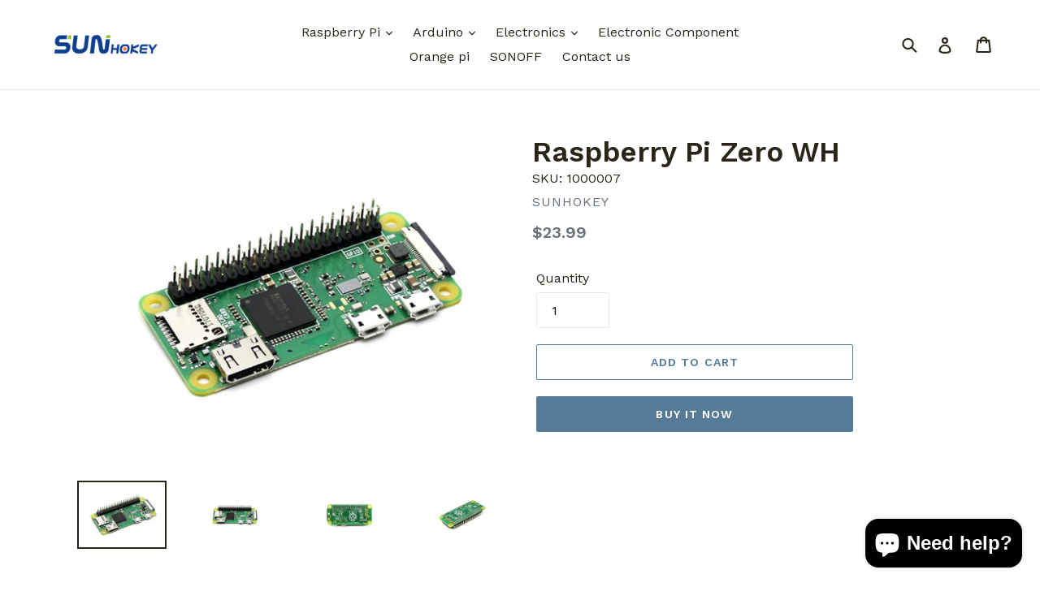

--- FILE ---
content_type: text/html; charset=utf-8
request_url: https://sunhokey.cn/products/raspberry-pi-zero-wh
body_size: 22464
content:


<!doctype html>
<!--[if IE 9]> <html class="ie9 no-js" lang="{{ shop.locale }}"> <![endif]-->
<!--[if (gt IE 9)|!(IE)]><!--> <html class="no-js" lang="{{ shop.locale }}"> <!--<![endif]-->
<head>
	<!-- Added by AVADA SEO Suite -->
	
	<!-- /Added by AVADA SEO Suite -->
  <meta charset="utf-8">
  <meta http-equiv="X-UA-Compatible" content="IE=edge,chrome=1">
  <meta name="viewport" content="width=device-width,initial-scale=1">
  <meta name="theme-color" content="#557b97">
  <link rel="canonical" href="https:///products/raspberry-pi-zero-wh"><link rel="shortcut icon" href="//sunhokey.cn/cdn/shop/files/LOGO1_32x32.jpg?v=1613170938" type="image/png"><title>Raspberry Pi Zero WH
&ndash; Sunhokey Electronics Co., Ltd</title><meta name="description" content="Raspberry Pi Zero WH, with built-in WiFi and Bluetooth.This new Raspberry Pi Zero WH offers all the benefits of the Pi Zero W, plus 40PIN pre-soldered GPIO headers.Broadcom BCM2835,1GHz ARM11 Single-core processor,512MB RAM.Micro SD card slot. Mini-HDMI port (1080p60 video output). Micro-USB power. Micro-USB OTG port.C"><!-- /snippets/social-meta-tags.liquid -->




<meta property="og:site_name" content="Sunhokey Electronics Co., Ltd">
<meta property="og:url" content="https:///products/raspberry-pi-zero-wh">
<meta property="og:title" content="Raspberry Pi Zero WH">
<meta property="og:type" content="product">
<meta property="og:description" content="Raspberry Pi Zero WH, with built-in WiFi and Bluetooth.This new Raspberry Pi Zero WH offers all the benefits of the Pi Zero W, plus 40PIN pre-soldered GPIO headers.Broadcom BCM2835,1GHz ARM11 Single-core processor,512MB RAM.Micro SD card slot. Mini-HDMI port (1080p60 video output). Micro-USB power. Micro-USB OTG port.C">

  <meta property="og:price:amount" content="23.99">
  <meta property="og:price:currency" content="USD">

<meta property="og:image" content="http://sunhokey.cn/cdn/shop/products/1_586fb28e-4971-46e1-8a79-6daa7137c932_1200x1200.jpg?v=1527576924"><meta property="og:image" content="http://sunhokey.cn/cdn/shop/products/3_13d15206-6265-46c4-82fa-bb9889c7da7f_1200x1200.jpg?v=1527576924"><meta property="og:image" content="http://sunhokey.cn/cdn/shop/products/2_0f17f0ad-ef80-4f2b-a5dd-f024f27ede0a_1200x1200.jpg?v=1527576924">
<meta property="og:image:secure_url" content="https://sunhokey.cn/cdn/shop/products/1_586fb28e-4971-46e1-8a79-6daa7137c932_1200x1200.jpg?v=1527576924"><meta property="og:image:secure_url" content="https://sunhokey.cn/cdn/shop/products/3_13d15206-6265-46c4-82fa-bb9889c7da7f_1200x1200.jpg?v=1527576924"><meta property="og:image:secure_url" content="https://sunhokey.cn/cdn/shop/products/2_0f17f0ad-ef80-4f2b-a5dd-f024f27ede0a_1200x1200.jpg?v=1527576924">


  <meta name="twitter:site" content="@sunhokey">

<meta name="twitter:card" content="summary_large_image">
<meta name="twitter:title" content="Raspberry Pi Zero WH">
<meta name="twitter:description" content="Raspberry Pi Zero WH, with built-in WiFi and Bluetooth.This new Raspberry Pi Zero WH offers all the benefits of the Pi Zero W, plus 40PIN pre-soldered GPIO headers.Broadcom BCM2835,1GHz ARM11 Single-core processor,512MB RAM.Micro SD card slot. Mini-HDMI port (1080p60 video output). Micro-USB power. Micro-USB OTG port.C">


  <link href="//sunhokey.cn/cdn/shop/t/1/assets/theme.scss.css?v=125173369147442727871719891011" rel="stylesheet" type="text/css" media="all" />
  

  <link href="//fonts.googleapis.com/css?family=Work+Sans:400,700" rel="stylesheet" type="text/css" media="all" />


  

    <link href="//fonts.googleapis.com/css?family=Work+Sans:600" rel="stylesheet" type="text/css" media="all" />
  



  <script>
    var theme = {
      strings: {
        addToCart: "Add to cart",
        soldOut: "Sold out",
        unavailable: "Unavailable",
        showMore: "Show More",
        showLess: "Show Less",
        addressError: "Error looking up that address",
        addressNoResults: "No results for that address",
        addressQueryLimit: "You have exceeded the Google API usage limit. Consider upgrading to a \u003ca href=\"https:\/\/developers.google.com\/maps\/premium\/usage-limits\"\u003ePremium Plan\u003c\/a\u003e.",
        authError: "There was a problem authenticating your Google Maps account."
      },
      moneyFormat: "${{amount}}"
    }

    document.documentElement.className = document.documentElement.className.replace('no-js', 'js');
  </script>

  <!--[if (lte IE 9) ]><script src="//sunhokey.cn/cdn/shop/t/1/assets/match-media.min.js?v=22265819453975888031525406228" type="text/javascript"></script><![endif]--><!--[if (gt IE 9)|!(IE)]><!--><script src="//sunhokey.cn/cdn/shop/t/1/assets/lazysizes.js?v=68441465964607740661525406228" async="async"></script><!--<![endif]-->
  <!--[if lte IE 9]><script src="//sunhokey.cn/cdn/shop/t/1/assets/lazysizes.min.js?v=272"></script><![endif]-->

  <!--[if (gt IE 9)|!(IE)]><!--><script src="//sunhokey.cn/cdn/shop/t/1/assets/vendor.js?v=121857302354663160541525406229" defer="defer"></script><!--<![endif]-->
  <!--[if lte IE 9]><script src="//sunhokey.cn/cdn/shop/t/1/assets/vendor.js?v=121857302354663160541525406229"></script><![endif]-->

  <!--[if (gt IE 9)|!(IE)]><!--><script src="//sunhokey.cn/cdn/shop/t/1/assets/theme.js?v=39488159678323643091525406229" defer="defer"></script><!--<![endif]-->
  <!--[if lte IE 9]><script src="//sunhokey.cn/cdn/shop/t/1/assets/theme.js?v=39488159678323643091525406229"></script><![endif]-->

  <script>window.performance && window.performance.mark && window.performance.mark('shopify.content_for_header.start');</script><meta name="google-site-verification" content="gOZzCiNca4-wqh1l8meo5RAuhHWXHOQMxWiZ-qSD_Vg">
<meta id="shopify-digital-wallet" name="shopify-digital-wallet" content="/5542674479/digital_wallets/dialog">
<meta name="shopify-checkout-api-token" content="0100045cde6fddf2d82536c2d2118c65">
<meta id="in-context-paypal-metadata" data-shop-id="5542674479" data-venmo-supported="false" data-environment="production" data-locale="en_US" data-paypal-v4="true" data-currency="USD">
<link rel="alternate" type="application/json+oembed" href="https://sunhokey.cn/products/raspberry-pi-zero-wh.oembed">
<script async="async" src="/checkouts/internal/preloads.js?locale=en-US"></script>
<script id="shopify-features" type="application/json">{"accessToken":"0100045cde6fddf2d82536c2d2118c65","betas":["rich-media-storefront-analytics"],"domain":"sunhokey.cn","predictiveSearch":true,"shopId":5542674479,"locale":"en"}</script>
<script>var Shopify = Shopify || {};
Shopify.shop = "sunhokey.myshopify.com";
Shopify.locale = "en";
Shopify.currency = {"active":"USD","rate":"1.0"};
Shopify.country = "US";
Shopify.theme = {"name":"Debut","id":17062559791,"schema_name":"Debut","schema_version":"2.5.1","theme_store_id":796,"role":"main"};
Shopify.theme.handle = "null";
Shopify.theme.style = {"id":null,"handle":null};
Shopify.cdnHost = "sunhokey.cn/cdn";
Shopify.routes = Shopify.routes || {};
Shopify.routes.root = "/";</script>
<script type="module">!function(o){(o.Shopify=o.Shopify||{}).modules=!0}(window);</script>
<script>!function(o){function n(){var o=[];function n(){o.push(Array.prototype.slice.apply(arguments))}return n.q=o,n}var t=o.Shopify=o.Shopify||{};t.loadFeatures=n(),t.autoloadFeatures=n()}(window);</script>
<script id="shop-js-analytics" type="application/json">{"pageType":"product"}</script>
<script defer="defer" async type="module" src="//sunhokey.cn/cdn/shopifycloud/shop-js/modules/v2/client.init-shop-cart-sync_BT-GjEfc.en.esm.js"></script>
<script defer="defer" async type="module" src="//sunhokey.cn/cdn/shopifycloud/shop-js/modules/v2/chunk.common_D58fp_Oc.esm.js"></script>
<script defer="defer" async type="module" src="//sunhokey.cn/cdn/shopifycloud/shop-js/modules/v2/chunk.modal_xMitdFEc.esm.js"></script>
<script type="module">
  await import("//sunhokey.cn/cdn/shopifycloud/shop-js/modules/v2/client.init-shop-cart-sync_BT-GjEfc.en.esm.js");
await import("//sunhokey.cn/cdn/shopifycloud/shop-js/modules/v2/chunk.common_D58fp_Oc.esm.js");
await import("//sunhokey.cn/cdn/shopifycloud/shop-js/modules/v2/chunk.modal_xMitdFEc.esm.js");

  window.Shopify.SignInWithShop?.initShopCartSync?.({"fedCMEnabled":true,"windoidEnabled":true});

</script>
<script>(function() {
  var isLoaded = false;
  function asyncLoad() {
    if (isLoaded) return;
    isLoaded = true;
    var urls = ["https:\/\/cdn.shopify.com\/s\/files\/1\/0055\/4267\/4479\/t\/1\/assets\/gtranslate.js?15625844430137500799\u0026shop=sunhokey.myshopify.com","https:\/\/cdn.shopify.com\/s\/files\/1\/0597\/3783\/3627\/files\/tptinstall.min.js?v=1718591634\u0026t=tapita-seo-script-tags\u0026shop=sunhokey.myshopify.com"];
    for (var i = 0; i < urls.length; i++) {
      var s = document.createElement('script');
      s.type = 'text/javascript';
      s.async = true;
      s.src = urls[i];
      var x = document.getElementsByTagName('script')[0];
      x.parentNode.insertBefore(s, x);
    }
  };
  if(window.attachEvent) {
    window.attachEvent('onload', asyncLoad);
  } else {
    window.addEventListener('load', asyncLoad, false);
  }
})();</script>
<script id="__st">var __st={"a":5542674479,"offset":28800,"reqid":"3022eee2-0fdc-4c0d-aeea-e8e7ec5c78bb-1769059392","pageurl":"sunhokey.cn\/products\/raspberry-pi-zero-wh","u":"18fa20b6360c","p":"product","rtyp":"product","rid":839551713327};</script>
<script>window.ShopifyPaypalV4VisibilityTracking = true;</script>
<script id="captcha-bootstrap">!function(){'use strict';const t='contact',e='account',n='new_comment',o=[[t,t],['blogs',n],['comments',n],[t,'customer']],c=[[e,'customer_login'],[e,'guest_login'],[e,'recover_customer_password'],[e,'create_customer']],r=t=>t.map((([t,e])=>`form[action*='/${t}']:not([data-nocaptcha='true']) input[name='form_type'][value='${e}']`)).join(','),a=t=>()=>t?[...document.querySelectorAll(t)].map((t=>t.form)):[];function s(){const t=[...o],e=r(t);return a(e)}const i='password',u='form_key',d=['recaptcha-v3-token','g-recaptcha-response','h-captcha-response',i],f=()=>{try{return window.sessionStorage}catch{return}},m='__shopify_v',_=t=>t.elements[u];function p(t,e,n=!1){try{const o=window.sessionStorage,c=JSON.parse(o.getItem(e)),{data:r}=function(t){const{data:e,action:n}=t;return t[m]||n?{data:e,action:n}:{data:t,action:n}}(c);for(const[e,n]of Object.entries(r))t.elements[e]&&(t.elements[e].value=n);n&&o.removeItem(e)}catch(o){console.error('form repopulation failed',{error:o})}}const l='form_type',E='cptcha';function T(t){t.dataset[E]=!0}const w=window,h=w.document,L='Shopify',v='ce_forms',y='captcha';let A=!1;((t,e)=>{const n=(g='f06e6c50-85a8-45c8-87d0-21a2b65856fe',I='https://cdn.shopify.com/shopifycloud/storefront-forms-hcaptcha/ce_storefront_forms_captcha_hcaptcha.v1.5.2.iife.js',D={infoText:'Protected by hCaptcha',privacyText:'Privacy',termsText:'Terms'},(t,e,n)=>{const o=w[L][v],c=o.bindForm;if(c)return c(t,g,e,D).then(n);var r;o.q.push([[t,g,e,D],n]),r=I,A||(h.body.append(Object.assign(h.createElement('script'),{id:'captcha-provider',async:!0,src:r})),A=!0)});var g,I,D;w[L]=w[L]||{},w[L][v]=w[L][v]||{},w[L][v].q=[],w[L][y]=w[L][y]||{},w[L][y].protect=function(t,e){n(t,void 0,e),T(t)},Object.freeze(w[L][y]),function(t,e,n,w,h,L){const[v,y,A,g]=function(t,e,n){const i=e?o:[],u=t?c:[],d=[...i,...u],f=r(d),m=r(i),_=r(d.filter((([t,e])=>n.includes(e))));return[a(f),a(m),a(_),s()]}(w,h,L),I=t=>{const e=t.target;return e instanceof HTMLFormElement?e:e&&e.form},D=t=>v().includes(t);t.addEventListener('submit',(t=>{const e=I(t);if(!e)return;const n=D(e)&&!e.dataset.hcaptchaBound&&!e.dataset.recaptchaBound,o=_(e),c=g().includes(e)&&(!o||!o.value);(n||c)&&t.preventDefault(),c&&!n&&(function(t){try{if(!f())return;!function(t){const e=f();if(!e)return;const n=_(t);if(!n)return;const o=n.value;o&&e.removeItem(o)}(t);const e=Array.from(Array(32),(()=>Math.random().toString(36)[2])).join('');!function(t,e){_(t)||t.append(Object.assign(document.createElement('input'),{type:'hidden',name:u})),t.elements[u].value=e}(t,e),function(t,e){const n=f();if(!n)return;const o=[...t.querySelectorAll(`input[type='${i}']`)].map((({name:t})=>t)),c=[...d,...o],r={};for(const[a,s]of new FormData(t).entries())c.includes(a)||(r[a]=s);n.setItem(e,JSON.stringify({[m]:1,action:t.action,data:r}))}(t,e)}catch(e){console.error('failed to persist form',e)}}(e),e.submit())}));const S=(t,e)=>{t&&!t.dataset[E]&&(n(t,e.some((e=>e===t))),T(t))};for(const o of['focusin','change'])t.addEventListener(o,(t=>{const e=I(t);D(e)&&S(e,y())}));const B=e.get('form_key'),M=e.get(l),P=B&&M;t.addEventListener('DOMContentLoaded',(()=>{const t=y();if(P)for(const e of t)e.elements[l].value===M&&p(e,B);[...new Set([...A(),...v().filter((t=>'true'===t.dataset.shopifyCaptcha))])].forEach((e=>S(e,t)))}))}(h,new URLSearchParams(w.location.search),n,t,e,['guest_login'])})(!0,!0)}();</script>
<script integrity="sha256-4kQ18oKyAcykRKYeNunJcIwy7WH5gtpwJnB7kiuLZ1E=" data-source-attribution="shopify.loadfeatures" defer="defer" src="//sunhokey.cn/cdn/shopifycloud/storefront/assets/storefront/load_feature-a0a9edcb.js" crossorigin="anonymous"></script>
<script data-source-attribution="shopify.dynamic_checkout.dynamic.init">var Shopify=Shopify||{};Shopify.PaymentButton=Shopify.PaymentButton||{isStorefrontPortableWallets:!0,init:function(){window.Shopify.PaymentButton.init=function(){};var t=document.createElement("script");t.src="https://sunhokey.cn/cdn/shopifycloud/portable-wallets/latest/portable-wallets.en.js",t.type="module",document.head.appendChild(t)}};
</script>
<script data-source-attribution="shopify.dynamic_checkout.buyer_consent">
  function portableWalletsHideBuyerConsent(e){var t=document.getElementById("shopify-buyer-consent"),n=document.getElementById("shopify-subscription-policy-button");t&&n&&(t.classList.add("hidden"),t.setAttribute("aria-hidden","true"),n.removeEventListener("click",e))}function portableWalletsShowBuyerConsent(e){var t=document.getElementById("shopify-buyer-consent"),n=document.getElementById("shopify-subscription-policy-button");t&&n&&(t.classList.remove("hidden"),t.removeAttribute("aria-hidden"),n.addEventListener("click",e))}window.Shopify?.PaymentButton&&(window.Shopify.PaymentButton.hideBuyerConsent=portableWalletsHideBuyerConsent,window.Shopify.PaymentButton.showBuyerConsent=portableWalletsShowBuyerConsent);
</script>
<script>
  function portableWalletsCleanup(e){e&&e.src&&console.error("Failed to load portable wallets script "+e.src);var t=document.querySelectorAll("shopify-accelerated-checkout .shopify-payment-button__skeleton, shopify-accelerated-checkout-cart .wallet-cart-button__skeleton"),e=document.getElementById("shopify-buyer-consent");for(let e=0;e<t.length;e++)t[e].remove();e&&e.remove()}function portableWalletsNotLoadedAsModule(e){e instanceof ErrorEvent&&"string"==typeof e.message&&e.message.includes("import.meta")&&"string"==typeof e.filename&&e.filename.includes("portable-wallets")&&(window.removeEventListener("error",portableWalletsNotLoadedAsModule),window.Shopify.PaymentButton.failedToLoad=e,"loading"===document.readyState?document.addEventListener("DOMContentLoaded",window.Shopify.PaymentButton.init):window.Shopify.PaymentButton.init())}window.addEventListener("error",portableWalletsNotLoadedAsModule);
</script>

<script type="module" src="https://sunhokey.cn/cdn/shopifycloud/portable-wallets/latest/portable-wallets.en.js" onError="portableWalletsCleanup(this)" crossorigin="anonymous"></script>
<script nomodule>
  document.addEventListener("DOMContentLoaded", portableWalletsCleanup);
</script>

<link id="shopify-accelerated-checkout-styles" rel="stylesheet" media="screen" href="https://sunhokey.cn/cdn/shopifycloud/portable-wallets/latest/accelerated-checkout-backwards-compat.css" crossorigin="anonymous">
<style id="shopify-accelerated-checkout-cart">
        #shopify-buyer-consent {
  margin-top: 1em;
  display: inline-block;
  width: 100%;
}

#shopify-buyer-consent.hidden {
  display: none;
}

#shopify-subscription-policy-button {
  background: none;
  border: none;
  padding: 0;
  text-decoration: underline;
  font-size: inherit;
  cursor: pointer;
}

#shopify-subscription-policy-button::before {
  box-shadow: none;
}

      </style>

<script>window.performance && window.performance.mark && window.performance.mark('shopify.content_for_header.end');</script>
<script src="//staticxx.s3.amazonaws.com/aio_stats_lib_v1.min.js?v=1.0"></script>



<!-- BeginShopPopAddon --><script>  Shopify.shopPopSettings = {"proof_enabled":true,"proof_show_add_to_cart":true,"proof_mobile_enabled":true,"proof_mobile_position":"Bottom","proof_desktop_position":"Bottom Left","proof_show_on_product_page":true,"proof_hide_notification_after":30,"proof_display_time":6,"proof_interval_time":5,"proof_order_random":false,"proof_fetch_count":30,"proof_cycle":true,"proof_anonymize":true,"proof_anonymize_text":null,"proof_hours_before_obscure":48,"proof_sequential":true,"proof_top":20,"proof_left":10,"proof_right":10,"proof_bottom":20,"proof_background_color":"#FFFFFF","proof_font_color":"#000000","proof_custom_css":null,"proof_border_radius":1,"proof_first_interval_time":1,"proof_locale":"en"};</script><!-- EndShopPopAddon -->
<script src="https://cdn.shopify.com/extensions/e8878072-2f6b-4e89-8082-94b04320908d/inbox-1254/assets/inbox-chat-loader.js" type="text/javascript" defer="defer"></script>
<link href="https://monorail-edge.shopifysvc.com" rel="dns-prefetch">
<script>(function(){if ("sendBeacon" in navigator && "performance" in window) {try {var session_token_from_headers = performance.getEntriesByType('navigation')[0].serverTiming.find(x => x.name == '_s').description;} catch {var session_token_from_headers = undefined;}var session_cookie_matches = document.cookie.match(/_shopify_s=([^;]*)/);var session_token_from_cookie = session_cookie_matches && session_cookie_matches.length === 2 ? session_cookie_matches[1] : "";var session_token = session_token_from_headers || session_token_from_cookie || "";function handle_abandonment_event(e) {var entries = performance.getEntries().filter(function(entry) {return /monorail-edge.shopifysvc.com/.test(entry.name);});if (!window.abandonment_tracked && entries.length === 0) {window.abandonment_tracked = true;var currentMs = Date.now();var navigation_start = performance.timing.navigationStart;var payload = {shop_id: 5542674479,url: window.location.href,navigation_start,duration: currentMs - navigation_start,session_token,page_type: "product"};window.navigator.sendBeacon("https://monorail-edge.shopifysvc.com/v1/produce", JSON.stringify({schema_id: "online_store_buyer_site_abandonment/1.1",payload: payload,metadata: {event_created_at_ms: currentMs,event_sent_at_ms: currentMs}}));}}window.addEventListener('pagehide', handle_abandonment_event);}}());</script>
<script id="web-pixels-manager-setup">(function e(e,d,r,n,o){if(void 0===o&&(o={}),!Boolean(null===(a=null===(i=window.Shopify)||void 0===i?void 0:i.analytics)||void 0===a?void 0:a.replayQueue)){var i,a;window.Shopify=window.Shopify||{};var t=window.Shopify;t.analytics=t.analytics||{};var s=t.analytics;s.replayQueue=[],s.publish=function(e,d,r){return s.replayQueue.push([e,d,r]),!0};try{self.performance.mark("wpm:start")}catch(e){}var l=function(){var e={modern:/Edge?\/(1{2}[4-9]|1[2-9]\d|[2-9]\d{2}|\d{4,})\.\d+(\.\d+|)|Firefox\/(1{2}[4-9]|1[2-9]\d|[2-9]\d{2}|\d{4,})\.\d+(\.\d+|)|Chrom(ium|e)\/(9{2}|\d{3,})\.\d+(\.\d+|)|(Maci|X1{2}).+ Version\/(15\.\d+|(1[6-9]|[2-9]\d|\d{3,})\.\d+)([,.]\d+|)( \(\w+\)|)( Mobile\/\w+|) Safari\/|Chrome.+OPR\/(9{2}|\d{3,})\.\d+\.\d+|(CPU[ +]OS|iPhone[ +]OS|CPU[ +]iPhone|CPU IPhone OS|CPU iPad OS)[ +]+(15[._]\d+|(1[6-9]|[2-9]\d|\d{3,})[._]\d+)([._]\d+|)|Android:?[ /-](13[3-9]|1[4-9]\d|[2-9]\d{2}|\d{4,})(\.\d+|)(\.\d+|)|Android.+Firefox\/(13[5-9]|1[4-9]\d|[2-9]\d{2}|\d{4,})\.\d+(\.\d+|)|Android.+Chrom(ium|e)\/(13[3-9]|1[4-9]\d|[2-9]\d{2}|\d{4,})\.\d+(\.\d+|)|SamsungBrowser\/([2-9]\d|\d{3,})\.\d+/,legacy:/Edge?\/(1[6-9]|[2-9]\d|\d{3,})\.\d+(\.\d+|)|Firefox\/(5[4-9]|[6-9]\d|\d{3,})\.\d+(\.\d+|)|Chrom(ium|e)\/(5[1-9]|[6-9]\d|\d{3,})\.\d+(\.\d+|)([\d.]+$|.*Safari\/(?![\d.]+ Edge\/[\d.]+$))|(Maci|X1{2}).+ Version\/(10\.\d+|(1[1-9]|[2-9]\d|\d{3,})\.\d+)([,.]\d+|)( \(\w+\)|)( Mobile\/\w+|) Safari\/|Chrome.+OPR\/(3[89]|[4-9]\d|\d{3,})\.\d+\.\d+|(CPU[ +]OS|iPhone[ +]OS|CPU[ +]iPhone|CPU IPhone OS|CPU iPad OS)[ +]+(10[._]\d+|(1[1-9]|[2-9]\d|\d{3,})[._]\d+)([._]\d+|)|Android:?[ /-](13[3-9]|1[4-9]\d|[2-9]\d{2}|\d{4,})(\.\d+|)(\.\d+|)|Mobile Safari.+OPR\/([89]\d|\d{3,})\.\d+\.\d+|Android.+Firefox\/(13[5-9]|1[4-9]\d|[2-9]\d{2}|\d{4,})\.\d+(\.\d+|)|Android.+Chrom(ium|e)\/(13[3-9]|1[4-9]\d|[2-9]\d{2}|\d{4,})\.\d+(\.\d+|)|Android.+(UC? ?Browser|UCWEB|U3)[ /]?(15\.([5-9]|\d{2,})|(1[6-9]|[2-9]\d|\d{3,})\.\d+)\.\d+|SamsungBrowser\/(5\.\d+|([6-9]|\d{2,})\.\d+)|Android.+MQ{2}Browser\/(14(\.(9|\d{2,})|)|(1[5-9]|[2-9]\d|\d{3,})(\.\d+|))(\.\d+|)|K[Aa][Ii]OS\/(3\.\d+|([4-9]|\d{2,})\.\d+)(\.\d+|)/},d=e.modern,r=e.legacy,n=navigator.userAgent;return n.match(d)?"modern":n.match(r)?"legacy":"unknown"}(),u="modern"===l?"modern":"legacy",c=(null!=n?n:{modern:"",legacy:""})[u],f=function(e){return[e.baseUrl,"/wpm","/b",e.hashVersion,"modern"===e.buildTarget?"m":"l",".js"].join("")}({baseUrl:d,hashVersion:r,buildTarget:u}),m=function(e){var d=e.version,r=e.bundleTarget,n=e.surface,o=e.pageUrl,i=e.monorailEndpoint;return{emit:function(e){var a=e.status,t=e.errorMsg,s=(new Date).getTime(),l=JSON.stringify({metadata:{event_sent_at_ms:s},events:[{schema_id:"web_pixels_manager_load/3.1",payload:{version:d,bundle_target:r,page_url:o,status:a,surface:n,error_msg:t},metadata:{event_created_at_ms:s}}]});if(!i)return console&&console.warn&&console.warn("[Web Pixels Manager] No Monorail endpoint provided, skipping logging."),!1;try{return self.navigator.sendBeacon.bind(self.navigator)(i,l)}catch(e){}var u=new XMLHttpRequest;try{return u.open("POST",i,!0),u.setRequestHeader("Content-Type","text/plain"),u.send(l),!0}catch(e){return console&&console.warn&&console.warn("[Web Pixels Manager] Got an unhandled error while logging to Monorail."),!1}}}}({version:r,bundleTarget:l,surface:e.surface,pageUrl:self.location.href,monorailEndpoint:e.monorailEndpoint});try{o.browserTarget=l,function(e){var d=e.src,r=e.async,n=void 0===r||r,o=e.onload,i=e.onerror,a=e.sri,t=e.scriptDataAttributes,s=void 0===t?{}:t,l=document.createElement("script"),u=document.querySelector("head"),c=document.querySelector("body");if(l.async=n,l.src=d,a&&(l.integrity=a,l.crossOrigin="anonymous"),s)for(var f in s)if(Object.prototype.hasOwnProperty.call(s,f))try{l.dataset[f]=s[f]}catch(e){}if(o&&l.addEventListener("load",o),i&&l.addEventListener("error",i),u)u.appendChild(l);else{if(!c)throw new Error("Did not find a head or body element to append the script");c.appendChild(l)}}({src:f,async:!0,onload:function(){if(!function(){var e,d;return Boolean(null===(d=null===(e=window.Shopify)||void 0===e?void 0:e.analytics)||void 0===d?void 0:d.initialized)}()){var d=window.webPixelsManager.init(e)||void 0;if(d){var r=window.Shopify.analytics;r.replayQueue.forEach((function(e){var r=e[0],n=e[1],o=e[2];d.publishCustomEvent(r,n,o)})),r.replayQueue=[],r.publish=d.publishCustomEvent,r.visitor=d.visitor,r.initialized=!0}}},onerror:function(){return m.emit({status:"failed",errorMsg:"".concat(f," has failed to load")})},sri:function(e){var d=/^sha384-[A-Za-z0-9+/=]+$/;return"string"==typeof e&&d.test(e)}(c)?c:"",scriptDataAttributes:o}),m.emit({status:"loading"})}catch(e){m.emit({status:"failed",errorMsg:(null==e?void 0:e.message)||"Unknown error"})}}})({shopId: 5542674479,storefrontBaseUrl: "https://sunhokey.cn",extensionsBaseUrl: "https://extensions.shopifycdn.com/cdn/shopifycloud/web-pixels-manager",monorailEndpoint: "https://monorail-edge.shopifysvc.com/unstable/produce_batch",surface: "storefront-renderer",enabledBetaFlags: ["2dca8a86"],webPixelsConfigList: [{"id":"57966639","eventPayloadVersion":"v1","runtimeContext":"LAX","scriptVersion":"1","type":"CUSTOM","privacyPurposes":["MARKETING"],"name":"Meta pixel (migrated)"},{"id":"79921199","eventPayloadVersion":"v1","runtimeContext":"LAX","scriptVersion":"1","type":"CUSTOM","privacyPurposes":["ANALYTICS"],"name":"Google Analytics tag (migrated)"},{"id":"shopify-app-pixel","configuration":"{}","eventPayloadVersion":"v1","runtimeContext":"STRICT","scriptVersion":"0450","apiClientId":"shopify-pixel","type":"APP","privacyPurposes":["ANALYTICS","MARKETING"]},{"id":"shopify-custom-pixel","eventPayloadVersion":"v1","runtimeContext":"LAX","scriptVersion":"0450","apiClientId":"shopify-pixel","type":"CUSTOM","privacyPurposes":["ANALYTICS","MARKETING"]}],isMerchantRequest: false,initData: {"shop":{"name":"Sunhokey Electronics Co., Ltd","paymentSettings":{"currencyCode":"USD"},"myshopifyDomain":"sunhokey.myshopify.com","countryCode":"HK","storefrontUrl":"https:\/\/sunhokey.cn"},"customer":null,"cart":null,"checkout":null,"productVariants":[{"price":{"amount":23.99,"currencyCode":"USD"},"product":{"title":"Raspberry Pi Zero WH","vendor":"Sunhokey","id":"839551713327","untranslatedTitle":"Raspberry Pi Zero WH","url":"\/products\/raspberry-pi-zero-wh","type":""},"id":"8585196404783","image":{"src":"\/\/sunhokey.cn\/cdn\/shop\/products\/1_586fb28e-4971-46e1-8a79-6daa7137c932.jpg?v=1527576924"},"sku":"SKU: 1000007","title":"Default Title","untranslatedTitle":"Default Title"}],"purchasingCompany":null},},"https://sunhokey.cn/cdn","fcfee988w5aeb613cpc8e4bc33m6693e112",{"modern":"","legacy":""},{"shopId":"5542674479","storefrontBaseUrl":"https:\/\/sunhokey.cn","extensionBaseUrl":"https:\/\/extensions.shopifycdn.com\/cdn\/shopifycloud\/web-pixels-manager","surface":"storefront-renderer","enabledBetaFlags":"[\"2dca8a86\"]","isMerchantRequest":"false","hashVersion":"fcfee988w5aeb613cpc8e4bc33m6693e112","publish":"custom","events":"[[\"page_viewed\",{}],[\"product_viewed\",{\"productVariant\":{\"price\":{\"amount\":23.99,\"currencyCode\":\"USD\"},\"product\":{\"title\":\"Raspberry Pi Zero WH\",\"vendor\":\"Sunhokey\",\"id\":\"839551713327\",\"untranslatedTitle\":\"Raspberry Pi Zero WH\",\"url\":\"\/products\/raspberry-pi-zero-wh\",\"type\":\"\"},\"id\":\"8585196404783\",\"image\":{\"src\":\"\/\/sunhokey.cn\/cdn\/shop\/products\/1_586fb28e-4971-46e1-8a79-6daa7137c932.jpg?v=1527576924\"},\"sku\":\"SKU: 1000007\",\"title\":\"Default Title\",\"untranslatedTitle\":\"Default Title\"}}]]"});</script><script>
  window.ShopifyAnalytics = window.ShopifyAnalytics || {};
  window.ShopifyAnalytics.meta = window.ShopifyAnalytics.meta || {};
  window.ShopifyAnalytics.meta.currency = 'USD';
  var meta = {"product":{"id":839551713327,"gid":"gid:\/\/shopify\/Product\/839551713327","vendor":"Sunhokey","type":"","handle":"raspberry-pi-zero-wh","variants":[{"id":8585196404783,"price":2399,"name":"Raspberry Pi Zero WH","public_title":null,"sku":"SKU: 1000007"}],"remote":false},"page":{"pageType":"product","resourceType":"product","resourceId":839551713327,"requestId":"3022eee2-0fdc-4c0d-aeea-e8e7ec5c78bb-1769059392"}};
  for (var attr in meta) {
    window.ShopifyAnalytics.meta[attr] = meta[attr];
  }
</script>
<script class="analytics">
  (function () {
    var customDocumentWrite = function(content) {
      var jquery = null;

      if (window.jQuery) {
        jquery = window.jQuery;
      } else if (window.Checkout && window.Checkout.$) {
        jquery = window.Checkout.$;
      }

      if (jquery) {
        jquery('body').append(content);
      }
    };

    var hasLoggedConversion = function(token) {
      if (token) {
        return document.cookie.indexOf('loggedConversion=' + token) !== -1;
      }
      return false;
    }

    var setCookieIfConversion = function(token) {
      if (token) {
        var twoMonthsFromNow = new Date(Date.now());
        twoMonthsFromNow.setMonth(twoMonthsFromNow.getMonth() + 2);

        document.cookie = 'loggedConversion=' + token + '; expires=' + twoMonthsFromNow;
      }
    }

    var trekkie = window.ShopifyAnalytics.lib = window.trekkie = window.trekkie || [];
    if (trekkie.integrations) {
      return;
    }
    trekkie.methods = [
      'identify',
      'page',
      'ready',
      'track',
      'trackForm',
      'trackLink'
    ];
    trekkie.factory = function(method) {
      return function() {
        var args = Array.prototype.slice.call(arguments);
        args.unshift(method);
        trekkie.push(args);
        return trekkie;
      };
    };
    for (var i = 0; i < trekkie.methods.length; i++) {
      var key = trekkie.methods[i];
      trekkie[key] = trekkie.factory(key);
    }
    trekkie.load = function(config) {
      trekkie.config = config || {};
      trekkie.config.initialDocumentCookie = document.cookie;
      var first = document.getElementsByTagName('script')[0];
      var script = document.createElement('script');
      script.type = 'text/javascript';
      script.onerror = function(e) {
        var scriptFallback = document.createElement('script');
        scriptFallback.type = 'text/javascript';
        scriptFallback.onerror = function(error) {
                var Monorail = {
      produce: function produce(monorailDomain, schemaId, payload) {
        var currentMs = new Date().getTime();
        var event = {
          schema_id: schemaId,
          payload: payload,
          metadata: {
            event_created_at_ms: currentMs,
            event_sent_at_ms: currentMs
          }
        };
        return Monorail.sendRequest("https://" + monorailDomain + "/v1/produce", JSON.stringify(event));
      },
      sendRequest: function sendRequest(endpointUrl, payload) {
        // Try the sendBeacon API
        if (window && window.navigator && typeof window.navigator.sendBeacon === 'function' && typeof window.Blob === 'function' && !Monorail.isIos12()) {
          var blobData = new window.Blob([payload], {
            type: 'text/plain'
          });

          if (window.navigator.sendBeacon(endpointUrl, blobData)) {
            return true;
          } // sendBeacon was not successful

        } // XHR beacon

        var xhr = new XMLHttpRequest();

        try {
          xhr.open('POST', endpointUrl);
          xhr.setRequestHeader('Content-Type', 'text/plain');
          xhr.send(payload);
        } catch (e) {
          console.log(e);
        }

        return false;
      },
      isIos12: function isIos12() {
        return window.navigator.userAgent.lastIndexOf('iPhone; CPU iPhone OS 12_') !== -1 || window.navigator.userAgent.lastIndexOf('iPad; CPU OS 12_') !== -1;
      }
    };
    Monorail.produce('monorail-edge.shopifysvc.com',
      'trekkie_storefront_load_errors/1.1',
      {shop_id: 5542674479,
      theme_id: 17062559791,
      app_name: "storefront",
      context_url: window.location.href,
      source_url: "//sunhokey.cn/cdn/s/trekkie.storefront.1bbfab421998800ff09850b62e84b8915387986d.min.js"});

        };
        scriptFallback.async = true;
        scriptFallback.src = '//sunhokey.cn/cdn/s/trekkie.storefront.1bbfab421998800ff09850b62e84b8915387986d.min.js';
        first.parentNode.insertBefore(scriptFallback, first);
      };
      script.async = true;
      script.src = '//sunhokey.cn/cdn/s/trekkie.storefront.1bbfab421998800ff09850b62e84b8915387986d.min.js';
      first.parentNode.insertBefore(script, first);
    };
    trekkie.load(
      {"Trekkie":{"appName":"storefront","development":false,"defaultAttributes":{"shopId":5542674479,"isMerchantRequest":null,"themeId":17062559791,"themeCityHash":"18358172982386051432","contentLanguage":"en","currency":"USD","eventMetadataId":"1790d56e-8ffe-4492-88e2-dd47caf89362"},"isServerSideCookieWritingEnabled":true,"monorailRegion":"shop_domain","enabledBetaFlags":["65f19447"]},"Session Attribution":{},"S2S":{"facebookCapiEnabled":false,"source":"trekkie-storefront-renderer","apiClientId":580111}}
    );

    var loaded = false;
    trekkie.ready(function() {
      if (loaded) return;
      loaded = true;

      window.ShopifyAnalytics.lib = window.trekkie;

      var originalDocumentWrite = document.write;
      document.write = customDocumentWrite;
      try { window.ShopifyAnalytics.merchantGoogleAnalytics.call(this); } catch(error) {};
      document.write = originalDocumentWrite;

      window.ShopifyAnalytics.lib.page(null,{"pageType":"product","resourceType":"product","resourceId":839551713327,"requestId":"3022eee2-0fdc-4c0d-aeea-e8e7ec5c78bb-1769059392","shopifyEmitted":true});

      var match = window.location.pathname.match(/checkouts\/(.+)\/(thank_you|post_purchase)/)
      var token = match? match[1]: undefined;
      if (!hasLoggedConversion(token)) {
        setCookieIfConversion(token);
        window.ShopifyAnalytics.lib.track("Viewed Product",{"currency":"USD","variantId":8585196404783,"productId":839551713327,"productGid":"gid:\/\/shopify\/Product\/839551713327","name":"Raspberry Pi Zero WH","price":"23.99","sku":"SKU: 1000007","brand":"Sunhokey","variant":null,"category":"","nonInteraction":true,"remote":false},undefined,undefined,{"shopifyEmitted":true});
      window.ShopifyAnalytics.lib.track("monorail:\/\/trekkie_storefront_viewed_product\/1.1",{"currency":"USD","variantId":8585196404783,"productId":839551713327,"productGid":"gid:\/\/shopify\/Product\/839551713327","name":"Raspberry Pi Zero WH","price":"23.99","sku":"SKU: 1000007","brand":"Sunhokey","variant":null,"category":"","nonInteraction":true,"remote":false,"referer":"https:\/\/sunhokey.cn\/products\/raspberry-pi-zero-wh"});
      }
    });


        var eventsListenerScript = document.createElement('script');
        eventsListenerScript.async = true;
        eventsListenerScript.src = "//sunhokey.cn/cdn/shopifycloud/storefront/assets/shop_events_listener-3da45d37.js";
        document.getElementsByTagName('head')[0].appendChild(eventsListenerScript);

})();</script>
  <script>
  if (!window.ga || (window.ga && typeof window.ga !== 'function')) {
    window.ga = function ga() {
      (window.ga.q = window.ga.q || []).push(arguments);
      if (window.Shopify && window.Shopify.analytics && typeof window.Shopify.analytics.publish === 'function') {
        window.Shopify.analytics.publish("ga_stub_called", {}, {sendTo: "google_osp_migration"});
      }
      console.error("Shopify's Google Analytics stub called with:", Array.from(arguments), "\nSee https://help.shopify.com/manual/promoting-marketing/pixels/pixel-migration#google for more information.");
    };
    if (window.Shopify && window.Shopify.analytics && typeof window.Shopify.analytics.publish === 'function') {
      window.Shopify.analytics.publish("ga_stub_initialized", {}, {sendTo: "google_osp_migration"});
    }
  }
</script>
<script
  defer
  src="https://sunhokey.cn/cdn/shopifycloud/perf-kit/shopify-perf-kit-3.0.4.min.js"
  data-application="storefront-renderer"
  data-shop-id="5542674479"
  data-render-region="gcp-us-central1"
  data-page-type="product"
  data-theme-instance-id="17062559791"
  data-theme-name="Debut"
  data-theme-version="2.5.1"
  data-monorail-region="shop_domain"
  data-resource-timing-sampling-rate="10"
  data-shs="true"
  data-shs-beacon="true"
  data-shs-export-with-fetch="true"
  data-shs-logs-sample-rate="1"
  data-shs-beacon-endpoint="https://sunhokey.cn/api/collect"
></script>
</head>

<body class="template-product">

  <a class="in-page-link visually-hidden skip-link" href="#MainContent">Skip to content</a>

  <div id="SearchDrawer" class="search-bar drawer drawer--top" role="dialog" aria-modal="true" aria-label="Search">
    <div class="search-bar__table">
      <div class="search-bar__table-cell search-bar__form-wrapper">
        <form class="search search-bar__form" action="/search" method="get" role="search">
          <input class="search__input search-bar__input" type="search" name="q" value="" placeholder="Search" aria-label="Search">
          <button class="search-bar__submit search__submit btn--link" type="submit">
            <svg aria-hidden="true" focusable="false" role="presentation" class="icon icon-search" viewBox="0 0 37 40"><path d="M35.6 36l-9.8-9.8c4.1-5.4 3.6-13.2-1.3-18.1-5.4-5.4-14.2-5.4-19.7 0-5.4 5.4-5.4 14.2 0 19.7 2.6 2.6 6.1 4.1 9.8 4.1 3 0 5.9-1 8.3-2.8l9.8 9.8c.4.4.9.6 1.4.6s1-.2 1.4-.6c.9-.9.9-2.1.1-2.9zm-20.9-8.2c-2.6 0-5.1-1-7-2.9-3.9-3.9-3.9-10.1 0-14C9.6 9 12.2 8 14.7 8s5.1 1 7 2.9c3.9 3.9 3.9 10.1 0 14-1.9 1.9-4.4 2.9-7 2.9z"/></svg>
            <span class="icon__fallback-text">Submit</span>
          </button>
        </form>
      </div>
      <div class="search-bar__table-cell text-right">
        <button type="button" class="btn--link search-bar__close js-drawer-close">
          <svg aria-hidden="true" focusable="false" role="presentation" class="icon icon-close" viewBox="0 0 37 40"><path d="M21.3 23l11-11c.8-.8.8-2 0-2.8-.8-.8-2-.8-2.8 0l-11 11-11-11c-.8-.8-2-.8-2.8 0-.8.8-.8 2 0 2.8l11 11-11 11c-.8.8-.8 2 0 2.8.4.4.9.6 1.4.6s1-.2 1.4-.6l11-11 11 11c.4.4.9.6 1.4.6s1-.2 1.4-.6c.8-.8.8-2 0-2.8l-11-11z"/></svg>
          <span class="icon__fallback-text">Close search</span>
        </button>
      </div>
    </div>
  </div>

  <div id="shopify-section-header" class="shopify-section">

<div data-section-id="header" data-section-type="header-section">
  

  <header class="site-header border-bottom logo--left" role="banner">
    <div class="grid grid--no-gutters grid--table site-header__mobile-nav">
      

      

      <div class="grid__item small--one-half medium-up--one-quarter logo-align--left">
        
        
          <div class="h2 site-header__logo">
        
          
<a href="/" class="site-header__logo-image">
              
              <img class="lazyload js"
                   src="//sunhokey.cn/cdn/shop/files/LOGO_300x300.png?v=1613170938"
                   data-src="//sunhokey.cn/cdn/shop/files/LOGO_{width}x.png?v=1613170938"
                   data-widths="[180, 360, 540, 720, 900, 1080, 1296, 1512, 1728, 2048]"
                   data-aspectratio="3.352272727272727"
                   data-sizes="auto"
                   alt="Sunhokey Electronics Co., Ltd"
                   style="max-width: 150px">
              <noscript>
                
                <img src="//sunhokey.cn/cdn/shop/files/LOGO_150x.png?v=1613170938"
                     srcset="//sunhokey.cn/cdn/shop/files/LOGO_150x.png?v=1613170938 1x, //sunhokey.cn/cdn/shop/files/LOGO_150x@2x.png?v=1613170938 2x"
                     alt="Sunhokey Electronics Co., Ltd"
                     style="max-width: 150px;">
              </noscript>
            </a>
          
        
          </div>
        
      </div>

      
        <nav class="grid__item medium-up--one-half small--hide" id="AccessibleNav" role="navigation">
          <ul class="site-nav list--inline " id="SiteNav">
  



    
      <li class="site-nav--has-dropdown" aria-haspopup="true" aria-controls="SiteNavLabel-raspberry-pi">
        <a href="/collections/raspberry-pi" class="site-nav__link site-nav__link--main" aria-expanded="false">
          Raspberry Pi
          <svg aria-hidden="true" focusable="false" role="presentation" class="icon icon--wide icon-chevron-down" viewBox="0 0 498.98 284.49"><defs><style>.cls-1{fill:#231f20}</style></defs><path class="cls-1" d="M80.93 271.76A35 35 0 0 1 140.68 247l189.74 189.75L520.16 247a35 35 0 1 1 49.5 49.5L355.17 511a35 35 0 0 1-49.5 0L91.18 296.5a34.89 34.89 0 0 1-10.25-24.74z" transform="translate(-80.93 -236.76)"/></svg>
        </a>

        <div class="site-nav__dropdown" id="SiteNavLabel-raspberry-pi">
          
            <ul>
              
                <li >
                  <a href="/collections/raspberry-pi-development-board" class="site-nav__link site-nav__child-link">
                    Development Board SBC
                  </a>
                </li>
              
                <li >
                  <a href="/collections/raspberry-pi-starter-kit" class="site-nav__link site-nav__child-link site-nav__link--last">
                    Starter KIT
                  </a>
                </li>
              
            </ul>
          
        </div>
      </li>
    
  



    
      <li class="site-nav--has-dropdown" aria-haspopup="true" aria-controls="SiteNavLabel-arduino">
        <a href="/collections/arduino" class="site-nav__link site-nav__link--main" aria-expanded="false">
          Arduino
          <svg aria-hidden="true" focusable="false" role="presentation" class="icon icon--wide icon-chevron-down" viewBox="0 0 498.98 284.49"><defs><style>.cls-1{fill:#231f20}</style></defs><path class="cls-1" d="M80.93 271.76A35 35 0 0 1 140.68 247l189.74 189.75L520.16 247a35 35 0 1 1 49.5 49.5L355.17 511a35 35 0 0 1-49.5 0L91.18 296.5a34.89 34.89 0 0 1-10.25-24.74z" transform="translate(-80.93 -236.76)"/></svg>
        </a>

        <div class="site-nav__dropdown" id="SiteNavLabel-arduino">
          
            <ul>
              
                <li >
                  <a href="/collections/development-board" class="site-nav__link site-nav__child-link">
                    Development Board
                  </a>
                </li>
              
                <li >
                  <a href="/collections/starter-kit" class="site-nav__link site-nav__child-link site-nav__link--last">
                    Starter KIT
                  </a>
                </li>
              
            </ul>
          
        </div>
      </li>
    
  



    
      <li class="site-nav--has-dropdown" aria-haspopup="true" aria-controls="SiteNavLabel-electronics">
        <a href="/collections/electronic-modules" class="site-nav__link site-nav__link--main" aria-expanded="false">
          Electronics
          <svg aria-hidden="true" focusable="false" role="presentation" class="icon icon--wide icon-chevron-down" viewBox="0 0 498.98 284.49"><defs><style>.cls-1{fill:#231f20}</style></defs><path class="cls-1" d="M80.93 271.76A35 35 0 0 1 140.68 247l189.74 189.75L520.16 247a35 35 0 1 1 49.5 49.5L355.17 511a35 35 0 0 1-49.5 0L91.18 296.5a34.89 34.89 0 0 1-10.25-24.74z" transform="translate(-80.93 -236.76)"/></svg>
        </a>

        <div class="site-nav__dropdown" id="SiteNavLabel-electronics">
          
            <ul>
              
                <li >
                  <a href="/collections/wifi-module" class="site-nav__link site-nav__child-link">
                    WiFi Modules
                  </a>
                </li>
              
                <li >
                  <a href="/collections/bluetooth-module" class="site-nav__link site-nav__child-link">
                    Bluetooth Modules
                  </a>
                </li>
              
                <li >
                  <a href="/collections/amplifier-boards" class="site-nav__link site-nav__child-link">
                    Amplifier boards
                  </a>
                </li>
              
                <li >
                  <a href="/collections/display-module" class="site-nav__link site-nav__child-link">
                    Display Modules
                  </a>
                </li>
              
                <li >
                  <a href="/collections/sensor-module" class="site-nav__link site-nav__child-link">
                    Sensor Modules
                  </a>
                </li>
              
                <li >
                  <a href="/collections/relay-module" class="site-nav__link site-nav__child-link">
                    Relay Modules
                  </a>
                </li>
              
                <li >
                  <a href="/collections/battery-protection-board" class="site-nav__link site-nav__child-link">
                    Battery protection Boards
                  </a>
                </li>
              
                <li >
                  <a href="/collections/radar-laser-module" class="site-nav__link site-nav__child-link">
                    Radar Laser Modules
                  </a>
                </li>
              
                <li >
                  <a href="/collections/electrical-tape" class="site-nav__link site-nav__child-link site-nav__link--last">
                    Electrical Tape
                  </a>
                </li>
              
            </ul>
          
        </div>
      </li>
    
  



    
      <li>
        <a href="/collections/chip" class="site-nav__link site-nav__link--main">Electronic Component</a>
      </li>
    
  



    
      <li>
        <a href="/collections/orange-pi" class="site-nav__link site-nav__link--main">Orange pi</a>
      </li>
    
  



    
      <li>
        <a href="/collections/sonoff" class="site-nav__link site-nav__link--main">SONOFF</a>
      </li>
    
  



    
      <li>
        <a href="/pages/contact-us" class="site-nav__link site-nav__link--main">Contact us</a>
      </li>
    
  
</ul>

        </nav>
      

      <div class="grid__item small--one-half medium-up--one-quarter text-right site-header__icons site-header__icons--plus">
        <div class="site-header__icons-wrapper">
          
            <div class="site-header__search small--hide">
              <form action="/search" method="get" class="search-header search" role="search">
  <input class="search-header__input search__input"
    type="search"
    name="q"
    placeholder="Search"
    aria-label="Search">
  <button class="search-header__submit search__submit btn--link" type="submit">
    <svg aria-hidden="true" focusable="false" role="presentation" class="icon icon-search" viewBox="0 0 37 40"><path d="M35.6 36l-9.8-9.8c4.1-5.4 3.6-13.2-1.3-18.1-5.4-5.4-14.2-5.4-19.7 0-5.4 5.4-5.4 14.2 0 19.7 2.6 2.6 6.1 4.1 9.8 4.1 3 0 5.9-1 8.3-2.8l9.8 9.8c.4.4.9.6 1.4.6s1-.2 1.4-.6c.9-.9.9-2.1.1-2.9zm-20.9-8.2c-2.6 0-5.1-1-7-2.9-3.9-3.9-3.9-10.1 0-14C9.6 9 12.2 8 14.7 8s5.1 1 7 2.9c3.9 3.9 3.9 10.1 0 14-1.9 1.9-4.4 2.9-7 2.9z"/></svg>
    <span class="icon__fallback-text">Submit</span>
  </button>
</form>

            </div>
          

          <button type="button" class="btn--link site-header__search-toggle js-drawer-open-top medium-up--hide">
            <svg aria-hidden="true" focusable="false" role="presentation" class="icon icon-search" viewBox="0 0 37 40"><path d="M35.6 36l-9.8-9.8c4.1-5.4 3.6-13.2-1.3-18.1-5.4-5.4-14.2-5.4-19.7 0-5.4 5.4-5.4 14.2 0 19.7 2.6 2.6 6.1 4.1 9.8 4.1 3 0 5.9-1 8.3-2.8l9.8 9.8c.4.4.9.6 1.4.6s1-.2 1.4-.6c.9-.9.9-2.1.1-2.9zm-20.9-8.2c-2.6 0-5.1-1-7-2.9-3.9-3.9-3.9-10.1 0-14C9.6 9 12.2 8 14.7 8s5.1 1 7 2.9c3.9 3.9 3.9 10.1 0 14-1.9 1.9-4.4 2.9-7 2.9z"/></svg>
            <span class="icon__fallback-text">Search</span>
          </button>

          
            
              <a href="/account/login" class="site-header__account">
                <svg aria-hidden="true" focusable="false" role="presentation" class="icon icon-login" viewBox="0 0 28.33 37.68"><path d="M14.17 14.9a7.45 7.45 0 1 0-7.5-7.45 7.46 7.46 0 0 0 7.5 7.45zm0-10.91a3.45 3.45 0 1 1-3.5 3.46A3.46 3.46 0 0 1 14.17 4zM14.17 16.47A14.18 14.18 0 0 0 0 30.68c0 1.41.66 4 5.11 5.66a27.17 27.17 0 0 0 9.06 1.34c6.54 0 14.17-1.84 14.17-7a14.18 14.18 0 0 0-14.17-14.21zm0 17.21c-6.3 0-10.17-1.77-10.17-3a10.17 10.17 0 1 1 20.33 0c.01 1.23-3.86 3-10.16 3z"/></svg>
                <span class="icon__fallback-text">Log in</span>
              </a>
            
          

          <a href="/cart" class="site-header__cart">
            <svg aria-hidden="true" focusable="false" role="presentation" class="icon icon-cart" viewBox="0 0 37 40"><path d="M36.5 34.8L33.3 8h-5.9C26.7 3.9 23 .8 18.5.8S10.3 3.9 9.6 8H3.7L.5 34.8c-.2 1.5.4 2.4.9 3 .5.5 1.4 1.2 3.1 1.2h28c1.3 0 2.4-.4 3.1-1.3.7-.7 1-1.8.9-2.9zm-18-30c2.2 0 4.1 1.4 4.7 3.2h-9.5c.7-1.9 2.6-3.2 4.8-3.2zM4.5 35l2.8-23h2.2v3c0 1.1.9 2 2 2s2-.9 2-2v-3h10v3c0 1.1.9 2 2 2s2-.9 2-2v-3h2.2l2.8 23h-28z"/></svg>
            <span class="icon__fallback-text">Cart</span>
            
          </a>

          
            <button type="button" class="btn--link site-header__menu js-mobile-nav-toggle mobile-nav--open" aria-controls="navigation"  aria-expanded="false" aria-label="Menu">
              <svg aria-hidden="true" focusable="false" role="presentation" class="icon icon-hamburger" viewBox="0 0 37 40"><path d="M33.5 25h-30c-1.1 0-2-.9-2-2s.9-2 2-2h30c1.1 0 2 .9 2 2s-.9 2-2 2zm0-11.5h-30c-1.1 0-2-.9-2-2s.9-2 2-2h30c1.1 0 2 .9 2 2s-.9 2-2 2zm0 23h-30c-1.1 0-2-.9-2-2s.9-2 2-2h30c1.1 0 2 .9 2 2s-.9 2-2 2z"/></svg>
              <svg aria-hidden="true" focusable="false" role="presentation" class="icon icon-close" viewBox="0 0 37 40"><path d="M21.3 23l11-11c.8-.8.8-2 0-2.8-.8-.8-2-.8-2.8 0l-11 11-11-11c-.8-.8-2-.8-2.8 0-.8.8-.8 2 0 2.8l11 11-11 11c-.8.8-.8 2 0 2.8.4.4.9.6 1.4.6s1-.2 1.4-.6l11-11 11 11c.4.4.9.6 1.4.6s1-.2 1.4-.6c.8-.8.8-2 0-2.8l-11-11z"/></svg>
            </button>
          
        </div>

      </div>
    </div>

    <nav class="mobile-nav-wrapper medium-up--hide" role="navigation">
      <ul id="MobileNav" class="mobile-nav">
        
<li class="mobile-nav__item border-bottom">
            
              
              <button type="button" class="btn--link js-toggle-submenu mobile-nav__link" data-target="raspberry-pi-1" data-level="1" aria-expanded="false">
                Raspberry Pi
                <div class="mobile-nav__icon">
                  <svg aria-hidden="true" focusable="false" role="presentation" class="icon icon-chevron-right" viewBox="0 0 284.49 498.98"><defs><style>.cls-1{fill:#231f20}</style></defs><path class="cls-1" d="M223.18 628.49a35 35 0 0 1-24.75-59.75L388.17 379 198.43 189.26a35 35 0 0 1 49.5-49.5l214.49 214.49a35 35 0 0 1 0 49.5L247.93 618.24a34.89 34.89 0 0 1-24.75 10.25z" transform="translate(-188.18 -129.51)"/></svg>
                </div>
              </button>
              <ul class="mobile-nav__dropdown" data-parent="raspberry-pi-1" data-level="2">
                <li class="mobile-nav__item border-bottom">
                  <div class="mobile-nav__table">
                    <div class="mobile-nav__table-cell mobile-nav__return">
                      <button class="btn--link js-toggle-submenu mobile-nav__return-btn" type="button" aria-expanded="true" aria-label="Raspberry Pi">
                        <svg aria-hidden="true" focusable="false" role="presentation" class="icon icon-chevron-left" viewBox="0 0 284.49 498.98"><defs><style>.cls-1{fill:#231f20}</style></defs><path class="cls-1" d="M437.67 129.51a35 35 0 0 1 24.75 59.75L272.67 379l189.75 189.74a35 35 0 1 1-49.5 49.5L198.43 403.75a35 35 0 0 1 0-49.5l214.49-214.49a34.89 34.89 0 0 1 24.75-10.25z" transform="translate(-188.18 -129.51)"/></svg>
                      </button>
                    </div>
                    <a href="/collections/raspberry-pi" class="mobile-nav__sublist-link mobile-nav__sublist-header">
                      Raspberry Pi
                    </a>
                  </div>
                </li>

                
                  <li class="mobile-nav__item border-bottom">
                    
                      <a href="/collections/raspberry-pi-development-board" class="mobile-nav__sublist-link">
                        Development Board SBC
                      </a>
                    
                  </li>
                
                  <li class="mobile-nav__item">
                    
                      <a href="/collections/raspberry-pi-starter-kit" class="mobile-nav__sublist-link">
                        Starter KIT
                      </a>
                    
                  </li>
                
              </ul>
            
          </li>
        
<li class="mobile-nav__item border-bottom">
            
              
              <button type="button" class="btn--link js-toggle-submenu mobile-nav__link" data-target="arduino-2" data-level="1" aria-expanded="false">
                Arduino
                <div class="mobile-nav__icon">
                  <svg aria-hidden="true" focusable="false" role="presentation" class="icon icon-chevron-right" viewBox="0 0 284.49 498.98"><defs><style>.cls-1{fill:#231f20}</style></defs><path class="cls-1" d="M223.18 628.49a35 35 0 0 1-24.75-59.75L388.17 379 198.43 189.26a35 35 0 0 1 49.5-49.5l214.49 214.49a35 35 0 0 1 0 49.5L247.93 618.24a34.89 34.89 0 0 1-24.75 10.25z" transform="translate(-188.18 -129.51)"/></svg>
                </div>
              </button>
              <ul class="mobile-nav__dropdown" data-parent="arduino-2" data-level="2">
                <li class="mobile-nav__item border-bottom">
                  <div class="mobile-nav__table">
                    <div class="mobile-nav__table-cell mobile-nav__return">
                      <button class="btn--link js-toggle-submenu mobile-nav__return-btn" type="button" aria-expanded="true" aria-label="Arduino">
                        <svg aria-hidden="true" focusable="false" role="presentation" class="icon icon-chevron-left" viewBox="0 0 284.49 498.98"><defs><style>.cls-1{fill:#231f20}</style></defs><path class="cls-1" d="M437.67 129.51a35 35 0 0 1 24.75 59.75L272.67 379l189.75 189.74a35 35 0 1 1-49.5 49.5L198.43 403.75a35 35 0 0 1 0-49.5l214.49-214.49a34.89 34.89 0 0 1 24.75-10.25z" transform="translate(-188.18 -129.51)"/></svg>
                      </button>
                    </div>
                    <a href="/collections/arduino" class="mobile-nav__sublist-link mobile-nav__sublist-header">
                      Arduino
                    </a>
                  </div>
                </li>

                
                  <li class="mobile-nav__item border-bottom">
                    
                      <a href="/collections/development-board" class="mobile-nav__sublist-link">
                        Development Board
                      </a>
                    
                  </li>
                
                  <li class="mobile-nav__item">
                    
                      <a href="/collections/starter-kit" class="mobile-nav__sublist-link">
                        Starter KIT
                      </a>
                    
                  </li>
                
              </ul>
            
          </li>
        
<li class="mobile-nav__item border-bottom">
            
              
              <button type="button" class="btn--link js-toggle-submenu mobile-nav__link" data-target="electronics-3" data-level="1" aria-expanded="false">
                Electronics
                <div class="mobile-nav__icon">
                  <svg aria-hidden="true" focusable="false" role="presentation" class="icon icon-chevron-right" viewBox="0 0 284.49 498.98"><defs><style>.cls-1{fill:#231f20}</style></defs><path class="cls-1" d="M223.18 628.49a35 35 0 0 1-24.75-59.75L388.17 379 198.43 189.26a35 35 0 0 1 49.5-49.5l214.49 214.49a35 35 0 0 1 0 49.5L247.93 618.24a34.89 34.89 0 0 1-24.75 10.25z" transform="translate(-188.18 -129.51)"/></svg>
                </div>
              </button>
              <ul class="mobile-nav__dropdown" data-parent="electronics-3" data-level="2">
                <li class="mobile-nav__item border-bottom">
                  <div class="mobile-nav__table">
                    <div class="mobile-nav__table-cell mobile-nav__return">
                      <button class="btn--link js-toggle-submenu mobile-nav__return-btn" type="button" aria-expanded="true" aria-label="Electronics">
                        <svg aria-hidden="true" focusable="false" role="presentation" class="icon icon-chevron-left" viewBox="0 0 284.49 498.98"><defs><style>.cls-1{fill:#231f20}</style></defs><path class="cls-1" d="M437.67 129.51a35 35 0 0 1 24.75 59.75L272.67 379l189.75 189.74a35 35 0 1 1-49.5 49.5L198.43 403.75a35 35 0 0 1 0-49.5l214.49-214.49a34.89 34.89 0 0 1 24.75-10.25z" transform="translate(-188.18 -129.51)"/></svg>
                      </button>
                    </div>
                    <a href="/collections/electronic-modules" class="mobile-nav__sublist-link mobile-nav__sublist-header">
                      Electronics
                    </a>
                  </div>
                </li>

                
                  <li class="mobile-nav__item border-bottom">
                    
                      <a href="/collections/wifi-module" class="mobile-nav__sublist-link">
                        WiFi Modules
                      </a>
                    
                  </li>
                
                  <li class="mobile-nav__item border-bottom">
                    
                      <a href="/collections/bluetooth-module" class="mobile-nav__sublist-link">
                        Bluetooth Modules
                      </a>
                    
                  </li>
                
                  <li class="mobile-nav__item border-bottom">
                    
                      <a href="/collections/amplifier-boards" class="mobile-nav__sublist-link">
                        Amplifier boards
                      </a>
                    
                  </li>
                
                  <li class="mobile-nav__item border-bottom">
                    
                      <a href="/collections/display-module" class="mobile-nav__sublist-link">
                        Display Modules
                      </a>
                    
                  </li>
                
                  <li class="mobile-nav__item border-bottom">
                    
                      <a href="/collections/sensor-module" class="mobile-nav__sublist-link">
                        Sensor Modules
                      </a>
                    
                  </li>
                
                  <li class="mobile-nav__item border-bottom">
                    
                      <a href="/collections/relay-module" class="mobile-nav__sublist-link">
                        Relay Modules
                      </a>
                    
                  </li>
                
                  <li class="mobile-nav__item border-bottom">
                    
                      <a href="/collections/battery-protection-board" class="mobile-nav__sublist-link">
                        Battery protection Boards
                      </a>
                    
                  </li>
                
                  <li class="mobile-nav__item border-bottom">
                    
                      <a href="/collections/radar-laser-module" class="mobile-nav__sublist-link">
                        Radar Laser Modules
                      </a>
                    
                  </li>
                
                  <li class="mobile-nav__item">
                    
                      <a href="/collections/electrical-tape" class="mobile-nav__sublist-link">
                        Electrical Tape
                      </a>
                    
                  </li>
                
              </ul>
            
          </li>
        
<li class="mobile-nav__item border-bottom">
            
              <a href="/collections/chip" class="mobile-nav__link">
                Electronic Component
              </a>
            
          </li>
        
<li class="mobile-nav__item border-bottom">
            
              <a href="/collections/orange-pi" class="mobile-nav__link">
                Orange pi
              </a>
            
          </li>
        
<li class="mobile-nav__item border-bottom">
            
              <a href="/collections/sonoff" class="mobile-nav__link">
                SONOFF
              </a>
            
          </li>
        
<li class="mobile-nav__item">
            
              <a href="/pages/contact-us" class="mobile-nav__link">
                Contact us
              </a>
            
          </li>
        
      </ul>
    </nav>
  </header>

  
</div>



<script type="application/ld+json">
{
  "@context": "http://schema.org",
  "@type": "Organization",
  "name": "Sunhokey Electronics Co., Ltd",
  
    
    "logo": "https://sunhokey.cn/cdn/shop/files/LOGO_590x.png?v=1613170938",
  
  "sameAs": [
    "https://twitter.com/sunhokey",
    "https://www.facebook.com/sunhokey3d",
    "",
    "https://www.instagram.com/sunhokey_china/",
    "",
    "",
    "https://www.youtube.com/channel/UC3yGH72IV4MDHTTB9-nGI2w",
    ""
  ],
  "url": "https://"
}
</script>


</div>

  <div class="page-container" id="PageContainer">

    <main class="main-content" id="MainContent" role="main">
      

<div id="shopify-section-product-template" class="shopify-section">
<div class="product-template__container page-width" id="ProductSection-product-template" data-section-id="product-template" data-section-type="product" data-enable-history-state="true">
  


  <div class="grid product-single product-single--medium-image">
    <div class="grid__item product-single__photos medium-up--one-half">
        
        
        
        
<style>
  
  
  @media screen and (min-width: 750px) { 
    #FeaturedImage-product-template-3008977567791 {
      max-width: 530px;
      max-height: 398.2934131736527px;
    }
    #FeaturedImageZoom-product-template-3008977567791-wrapper {
      max-width: 530px;
      max-height: 398.2934131736527px;
    }
   } 
  
  
    
    @media screen and (max-width: 749px) {
      #FeaturedImage-product-template-3008977567791 {
        max-width: 750px;
        max-height: 750px;
      }
      #FeaturedImageZoom-product-template-3008977567791-wrapper {
        max-width: 750px;
      }
    }
  
</style>


        <div id="FeaturedImageZoom-product-template-3008977567791-wrapper" class="product-single__photo-wrapper js">
          <div id="FeaturedImageZoom-product-template-3008977567791" style="padding-top:75.1497005988024%;" class="product-single__photo js-zoom-enabled product-single__photo--has-thumbnails" data-image-id="3008977567791" data-zoom="//sunhokey.cn/cdn/shop/products/1_586fb28e-4971-46e1-8a79-6daa7137c932_1024x1024@2x.jpg?v=1527576924">
            <img id="FeaturedImage-product-template-3008977567791"
                 class="feature-row__image product-featured-img lazyload"
                 src="//sunhokey.cn/cdn/shop/products/1_586fb28e-4971-46e1-8a79-6daa7137c932_300x300.jpg?v=1527576924"
                 data-src="//sunhokey.cn/cdn/shop/products/1_586fb28e-4971-46e1-8a79-6daa7137c932_{width}x.jpg?v=1527576924"
                 data-widths="[180, 360, 540, 720, 900, 1080, 1296, 1512, 1728, 2048]"
                 data-aspectratio="1.3306772908366533"
                 data-sizes="auto"
                 alt="Raspberry Pi Zero WH">
          </div>
        </div>
      
        
        
        
        
<style>
  
  
  @media screen and (min-width: 750px) { 
    #FeaturedImage-product-template-3008935133231 {
      max-width: 530px;
      max-height: 397.8897058823529px;
    }
    #FeaturedImageZoom-product-template-3008935133231-wrapper {
      max-width: 530px;
      max-height: 397.8897058823529px;
    }
   } 
  
  
    
    @media screen and (max-width: 749px) {
      #FeaturedImage-product-template-3008935133231 {
        max-width: 750px;
        max-height: 750px;
      }
      #FeaturedImageZoom-product-template-3008935133231-wrapper {
        max-width: 750px;
      }
    }
  
</style>


        <div id="FeaturedImageZoom-product-template-3008935133231-wrapper" class="product-single__photo-wrapper js">
          <div id="FeaturedImageZoom-product-template-3008935133231" style="padding-top:75.07352941176471%;" class="product-single__photo js-zoom-enabled product-single__photo--has-thumbnails hide" data-image-id="3008935133231" data-zoom="//sunhokey.cn/cdn/shop/products/3_13d15206-6265-46c4-82fa-bb9889c7da7f_1024x1024@2x.jpg?v=1527576924">
            <img id="FeaturedImage-product-template-3008935133231"
                 class="feature-row__image product-featured-img lazyload lazypreload"
                 src="//sunhokey.cn/cdn/shop/products/3_13d15206-6265-46c4-82fa-bb9889c7da7f_300x300.jpg?v=1527576924"
                 data-src="//sunhokey.cn/cdn/shop/products/3_13d15206-6265-46c4-82fa-bb9889c7da7f_{width}x.jpg?v=1527576924"
                 data-widths="[180, 360, 540, 720, 900, 1080, 1296, 1512, 1728, 2048]"
                 data-aspectratio="1.3320274240940255"
                 data-sizes="auto"
                 alt="Raspberry Pi Zero WH">
          </div>
        </div>
      
        
        
        
        
<style>
  
  
  @media screen and (min-width: 750px) { 
    #FeaturedImage-product-template-3008935264303 {
      max-width: 530px;
      max-height: 397.8897058823529px;
    }
    #FeaturedImageZoom-product-template-3008935264303-wrapper {
      max-width: 530px;
      max-height: 397.8897058823529px;
    }
   } 
  
  
    
    @media screen and (max-width: 749px) {
      #FeaturedImage-product-template-3008935264303 {
        max-width: 750px;
        max-height: 750px;
      }
      #FeaturedImageZoom-product-template-3008935264303-wrapper {
        max-width: 750px;
      }
    }
  
</style>


        <div id="FeaturedImageZoom-product-template-3008935264303-wrapper" class="product-single__photo-wrapper js">
          <div id="FeaturedImageZoom-product-template-3008935264303" style="padding-top:75.07352941176471%;" class="product-single__photo js-zoom-enabled product-single__photo--has-thumbnails hide" data-image-id="3008935264303" data-zoom="//sunhokey.cn/cdn/shop/products/2_0f17f0ad-ef80-4f2b-a5dd-f024f27ede0a_1024x1024@2x.jpg?v=1527576924">
            <img id="FeaturedImage-product-template-3008935264303"
                 class="feature-row__image product-featured-img lazyload lazypreload"
                 src="//sunhokey.cn/cdn/shop/products/2_0f17f0ad-ef80-4f2b-a5dd-f024f27ede0a_300x300.jpg?v=1527576924"
                 data-src="//sunhokey.cn/cdn/shop/products/2_0f17f0ad-ef80-4f2b-a5dd-f024f27ede0a_{width}x.jpg?v=1527576924"
                 data-widths="[180, 360, 540, 720, 900, 1080, 1296, 1512, 1728, 2048]"
                 data-aspectratio="1.3320274240940255"
                 data-sizes="auto"
                 alt="Raspberry Pi Zero WH">
          </div>
        </div>
      
        
        
        
        
<style>
  
  
  @media screen and (min-width: 750px) { 
    #FeaturedImage-product-template-3008935297071 {
      max-width: 530px;
      max-height: 397.8897058823529px;
    }
    #FeaturedImageZoom-product-template-3008935297071-wrapper {
      max-width: 530px;
      max-height: 397.8897058823529px;
    }
   } 
  
  
    
    @media screen and (max-width: 749px) {
      #FeaturedImage-product-template-3008935297071 {
        max-width: 750px;
        max-height: 750px;
      }
      #FeaturedImageZoom-product-template-3008935297071-wrapper {
        max-width: 750px;
      }
    }
  
</style>


        <div id="FeaturedImageZoom-product-template-3008935297071-wrapper" class="product-single__photo-wrapper js">
          <div id="FeaturedImageZoom-product-template-3008935297071" style="padding-top:75.07352941176471%;" class="product-single__photo js-zoom-enabled product-single__photo--has-thumbnails hide" data-image-id="3008935297071" data-zoom="//sunhokey.cn/cdn/shop/products/5_7c574141-764f-4c8c-822c-54311b6e9173_1024x1024@2x.jpg?v=1527576924">
            <img id="FeaturedImage-product-template-3008935297071"
                 class="feature-row__image product-featured-img lazyload lazypreload"
                 src="//sunhokey.cn/cdn/shop/products/5_7c574141-764f-4c8c-822c-54311b6e9173_300x300.jpg?v=1527576924"
                 data-src="//sunhokey.cn/cdn/shop/products/5_7c574141-764f-4c8c-822c-54311b6e9173_{width}x.jpg?v=1527576924"
                 data-widths="[180, 360, 540, 720, 900, 1080, 1296, 1512, 1728, 2048]"
                 data-aspectratio="1.3320274240940255"
                 data-sizes="auto"
                 alt="Raspberry Pi Zero WH">
          </div>
        </div>
      

      <noscript>
        
        <img src="//sunhokey.cn/cdn/shop/products/1_586fb28e-4971-46e1-8a79-6daa7137c932_530x@2x.jpg?v=1527576924" alt="Raspberry Pi Zero WH" id="FeaturedImage-product-template" class="product-featured-img" style="max-width: 530px;">
      </noscript>

      
        

        <div class="thumbnails-wrapper thumbnails-slider--active">
          
            <button type="button" class="btn btn--link medium-up--hide thumbnails-slider__btn thumbnails-slider__prev thumbnails-slider__prev--product-template">
              <svg aria-hidden="true" focusable="false" role="presentation" class="icon icon-chevron-left" viewBox="0 0 284.49 498.98"><defs><style>.cls-1{fill:#231f20}</style></defs><path class="cls-1" d="M437.67 129.51a35 35 0 0 1 24.75 59.75L272.67 379l189.75 189.74a35 35 0 1 1-49.5 49.5L198.43 403.75a35 35 0 0 1 0-49.5l214.49-214.49a34.89 34.89 0 0 1 24.75-10.25z" transform="translate(-188.18 -129.51)"/></svg>
              <span class="icon__fallback-text">Previous slide</span>
            </button>
          
          <ul class="grid grid--uniform product-single__thumbnails product-single__thumbnails-product-template">
            
              <li class="grid__item medium-up--one-quarter product-single__thumbnails-item js">
                <a href="//sunhokey.cn/cdn/shop/products/1_586fb28e-4971-46e1-8a79-6daa7137c932_1024x1024@2x.jpg?v=1527576924"
                   class="text-link product-single__thumbnail product-single__thumbnail--product-template"
                   data-thumbnail-id="3008977567791"
                   data-zoom="//sunhokey.cn/cdn/shop/products/1_586fb28e-4971-46e1-8a79-6daa7137c932_1024x1024@2x.jpg?v=1527576924">
                     <img class="product-single__thumbnail-image" src="//sunhokey.cn/cdn/shop/products/1_586fb28e-4971-46e1-8a79-6daa7137c932_110x110@2x.jpg?v=1527576924" alt="Raspberry Pi Zero WH">
                </a>
              </li>
            
              <li class="grid__item medium-up--one-quarter product-single__thumbnails-item js">
                <a href="//sunhokey.cn/cdn/shop/products/3_13d15206-6265-46c4-82fa-bb9889c7da7f_1024x1024@2x.jpg?v=1527576924"
                   class="text-link product-single__thumbnail product-single__thumbnail--product-template"
                   data-thumbnail-id="3008935133231"
                   data-zoom="//sunhokey.cn/cdn/shop/products/3_13d15206-6265-46c4-82fa-bb9889c7da7f_1024x1024@2x.jpg?v=1527576924">
                     <img class="product-single__thumbnail-image" src="//sunhokey.cn/cdn/shop/products/3_13d15206-6265-46c4-82fa-bb9889c7da7f_110x110@2x.jpg?v=1527576924" alt="Raspberry Pi Zero WH">
                </a>
              </li>
            
              <li class="grid__item medium-up--one-quarter product-single__thumbnails-item js">
                <a href="//sunhokey.cn/cdn/shop/products/2_0f17f0ad-ef80-4f2b-a5dd-f024f27ede0a_1024x1024@2x.jpg?v=1527576924"
                   class="text-link product-single__thumbnail product-single__thumbnail--product-template"
                   data-thumbnail-id="3008935264303"
                   data-zoom="//sunhokey.cn/cdn/shop/products/2_0f17f0ad-ef80-4f2b-a5dd-f024f27ede0a_1024x1024@2x.jpg?v=1527576924">
                     <img class="product-single__thumbnail-image" src="//sunhokey.cn/cdn/shop/products/2_0f17f0ad-ef80-4f2b-a5dd-f024f27ede0a_110x110@2x.jpg?v=1527576924" alt="Raspberry Pi Zero WH">
                </a>
              </li>
            
              <li class="grid__item medium-up--one-quarter product-single__thumbnails-item js">
                <a href="//sunhokey.cn/cdn/shop/products/5_7c574141-764f-4c8c-822c-54311b6e9173_1024x1024@2x.jpg?v=1527576924"
                   class="text-link product-single__thumbnail product-single__thumbnail--product-template"
                   data-thumbnail-id="3008935297071"
                   data-zoom="//sunhokey.cn/cdn/shop/products/5_7c574141-764f-4c8c-822c-54311b6e9173_1024x1024@2x.jpg?v=1527576924">
                     <img class="product-single__thumbnail-image" src="//sunhokey.cn/cdn/shop/products/5_7c574141-764f-4c8c-822c-54311b6e9173_110x110@2x.jpg?v=1527576924" alt="Raspberry Pi Zero WH">
                </a>
              </li>
            
          </ul>
          
            <button type="button" class="btn btn--link medium-up--hide thumbnails-slider__btn thumbnails-slider__next thumbnails-slider__next--product-template">
              <svg aria-hidden="true" focusable="false" role="presentation" class="icon icon-chevron-right" viewBox="0 0 284.49 498.98"><defs><style>.cls-1{fill:#231f20}</style></defs><path class="cls-1" d="M223.18 628.49a35 35 0 0 1-24.75-59.75L388.17 379 198.43 189.26a35 35 0 0 1 49.5-49.5l214.49 214.49a35 35 0 0 1 0 49.5L247.93 618.24a34.89 34.89 0 0 1-24.75 10.25z" transform="translate(-188.18 -129.51)"/></svg>
              <span class="icon__fallback-text">Next slide</span>
            </button>
          
        </div>
      
    </div>

    <div class="grid__item medium-up--one-half">
      <div class="product-single__meta">

        <h1 class="product-single__title">Raspberry Pi Zero WH</h1>
        
        
        <span class="variant-sku">SKU: 1000007</span>

        
          <p class="product-single__vendor">Sunhokey</p>
        

        <div>
          <p class="product-single__price product-single__price-product-template">
            
              <span class="visually-hidden">Regular price</span>
              <s id="ComparePrice-product-template" class="hide"></s>
              <span class="product-price__price product-price__price-product-template">
                <span id="ProductPrice-product-template">
                  $23.99
                </span>
                <span class="product-price__sale-label product-price__sale-label-product-template hide">Sale</span>
              </span>
            
          </p>

          

          <form method="post" action="/cart/add" id="product_form_839551713327" accept-charset="UTF-8" class="product-form product-form-product-template product-form--payment-button-no-variants
" enctype="multipart/form-data"><input type="hidden" name="form_type" value="product" /><input type="hidden" name="utf8" value="✓" />
            

            <select name="id" id="ProductSelect-product-template" class="product-form__variants no-js">
              
                
                  <option  selected="selected"  value="8585196404783">
                    Default Title
                  </option>
                
              
            </select>

            
              <div class="product-form__item product-form__item--quantity">
                <label for="Quantity">Quantity</label>
                <input type="number" id="Quantity" name="quantity" value="1" min="1" class="product-form__input" pattern="[0-9]*">
              </div>
            
            <div class="product-form__item product-form__item--submit product-form__item--payment-button product-form__item--no-variants">
              <button type="submit" name="add" id="AddToCart-product-template"  class="btn product-form__cart-submit btn--secondary-accent">
                <span id="AddToCartText-product-template">
                  
                    Add to cart
                  
                </span>
              </button>
              
                <div data-shopify="payment-button" class="shopify-payment-button"> <shopify-accelerated-checkout recommended="{&quot;supports_subs&quot;:false,&quot;supports_def_opts&quot;:false,&quot;name&quot;:&quot;paypal&quot;,&quot;wallet_params&quot;:{&quot;shopId&quot;:5542674479,&quot;countryCode&quot;:&quot;HK&quot;,&quot;merchantName&quot;:&quot;Sunhokey Electronics Co., Ltd&quot;,&quot;phoneRequired&quot;:true,&quot;companyRequired&quot;:false,&quot;shippingType&quot;:&quot;shipping&quot;,&quot;shopifyPaymentsEnabled&quot;:true,&quot;hasManagedSellingPlanState&quot;:null,&quot;requiresBillingAgreement&quot;:false,&quot;merchantId&quot;:&quot;WXM2KWZHELD3W&quot;,&quot;sdkUrl&quot;:&quot;https://www.paypal.com/sdk/js?components=buttons\u0026commit=false\u0026currency=USD\u0026locale=en_US\u0026client-id=AfUEYT7nO4BwZQERn9Vym5TbHAG08ptiKa9gm8OARBYgoqiAJIjllRjeIMI4g294KAH1JdTnkzubt1fr\u0026merchant-id=WXM2KWZHELD3W\u0026intent=authorize&quot;}}" fallback="{&quot;supports_subs&quot;:true,&quot;supports_def_opts&quot;:true,&quot;name&quot;:&quot;buy_it_now&quot;,&quot;wallet_params&quot;:{}}" access-token="0100045cde6fddf2d82536c2d2118c65" buyer-country="US" buyer-locale="en" buyer-currency="USD" variant-params="[{&quot;id&quot;:8585196404783,&quot;requiresShipping&quot;:true}]" shop-id="5542674479" enabled-flags="[&quot;ae0f5bf6&quot;]" > <div class="shopify-payment-button__button" role="button" disabled aria-hidden="true" style="background-color: transparent; border: none"> <div class="shopify-payment-button__skeleton">&nbsp;</div> </div> <div class="shopify-payment-button__more-options shopify-payment-button__skeleton" role="button" disabled aria-hidden="true">&nbsp;</div> </shopify-accelerated-checkout> <small id="shopify-buyer-consent" class="hidden" aria-hidden="true" data-consent-type="subscription"> This item is a recurring or deferred purchase. By continuing, I agree to the <span id="shopify-subscription-policy-button">cancellation policy</span> and authorize you to charge my payment method at the prices, frequency and dates listed on this page until my order is fulfilled or I cancel, if permitted. </small> </div>
              
            </div>
          <input type="hidden" name="product-id" value="839551713327" /><input type="hidden" name="section-id" value="product-template" /></form>
        </div>
      </div>
    </div>
  </div>
  
  <div class="product-single__description rte">
    <p><strong>Raspberry Pi Zero WH, with built-in WiFi and Bluetooth.</strong><br><strong>This new Raspberry Pi Zero WH offers all the benefits of the Pi Zero W, plus 40PIN pre-soldered GPIO headers.</strong><br><strong>Broadcom BCM2835,1GHz ARM11 Single-core processor,512MB RAM.</strong><br><strong>Micro SD card slot. Mini-HDMI port (1080p60 video output). Micro-USB power. Micro-USB OTG port.</strong><br><strong>CSI camera connector. Composite video header.Composite reset header/ .Dimension: 65mm * 30mm * 11.6mm.</strong></p>
<p><strong><img src="//cdn.shopify.com/s/files/1/0055/4267/4479/files/6_bdb6ac8f-b592-4dda-ba76-e79fca44d8d6_grande.jpg?v=1527573789" alt="" style="display: block; margin-left: auto; margin-right: auto;"></strong></p>
<h2 class="default">Product description</h2>
<div id="productDescription" class="a-section a-spacing-small">
<p> </p>
<p>Overview</p>
<p>This new Raspberry Pi Zero WH offers all the benefits of the Pi Zero W, plus 40PIN pre-soldered GPIO headers. It's perfect for everyone who doesn't own a soldering iron or who wants the soldering legwork done for them.</p>
<p>Features</p>
<p>- Broadcom BCM2835<br>- 1GHz ARM11 single-core processor<br>- 512MB RAM<br>- Added wireless connectivity<br>- 802.11 b/g/n wireless LAN<br>- Bluetooth 4.1<br>- Bluetooth Low Energy (BLE)<br>- 40PIN pre-soldered GPIO headers<br>- Micro SD card slot<br>- Mini-HDMI port (1080p60 video output)<br>- Micro-USB power<br>- Micro-USB OTG port<br>- CSI camera connector<br>- Composite video header<br>- Composite reset header<br>- Dimension: 65mm * 30mm * 11.6mm</p>
<p>Shipping List</p>
<p>Raspberry Pi Zero WH * 1</p>
</div>
  </div>

  
  <!-- /snippets/social-sharing.liquid -->
<ul class="social-sharing">

  
    <li>
      <a target="_blank" href="//www.facebook.com/sharer.php?u=https:///products/raspberry-pi-zero-wh" class="btn btn--small btn--secondary btn--share share-facebook">
        <svg aria-hidden="true" focusable="false" role="presentation" class="icon icon-facebook" viewBox="0 0 20 20"><path fill="#444" d="M18.05.811q.439 0 .744.305t.305.744v16.637q0 .439-.305.744t-.744.305h-4.732v-7.221h2.415l.342-2.854h-2.757v-1.83q0-.659.293-1t1.073-.342h1.488V3.762q-.976-.098-2.171-.098-1.634 0-2.635.964t-1 2.72V9.47H7.951v2.854h2.415v7.221H1.413q-.439 0-.744-.305t-.305-.744V1.859q0-.439.305-.744T1.413.81H18.05z"/></svg>
        <span class="share-title" aria-hidden="true">Share</span>
        <span class="visually-hidden">Share on Facebook</span>
      </a>
    </li>
  

  
    <li>
      <a target="_blank" href="//twitter.com/share?text=Raspberry%20Pi%20Zero%20WH&amp;url=https:///products/raspberry-pi-zero-wh" class="btn btn--small btn--secondary btn--share share-twitter">
        <svg aria-hidden="true" focusable="false" role="presentation" class="icon icon-twitter" viewBox="0 0 20 20"><path fill="#444" d="M19.551 4.208q-.815 1.202-1.956 2.038 0 .082.02.255t.02.255q0 1.589-.469 3.179t-1.426 3.036-2.272 2.567-3.158 1.793-3.963.672q-3.301 0-6.031-1.773.571.041.937.041 2.751 0 4.911-1.671-1.284-.02-2.292-.784T2.456 11.85q.346.082.754.082.55 0 1.039-.163-1.365-.285-2.262-1.365T1.09 7.918v-.041q.774.408 1.773.448-.795-.53-1.263-1.396t-.469-1.864q0-1.019.509-1.997 1.487 1.854 3.596 2.924T9.81 7.184q-.143-.509-.143-.897 0-1.63 1.161-2.781t2.832-1.151q.815 0 1.569.326t1.284.917q1.345-.265 2.506-.958-.428 1.386-1.732 2.18 1.243-.163 2.262-.611z"/></svg>
        <span class="share-title" aria-hidden="true">Tweet</span>
        <span class="visually-hidden">Tweet on Twitter</span>
      </a>
    </li>
  

  
    <li>
      <a target="_blank" href="//pinterest.com/pin/create/button/?url=https:///products/raspberry-pi-zero-wh&amp;media=//sunhokey.cn/cdn/shop/products/1_586fb28e-4971-46e1-8a79-6daa7137c932_1024x1024.jpg?v=1527576924&amp;description=Raspberry%20Pi%20Zero%20WH" class="btn btn--small btn--secondary btn--share share-pinterest">
        <svg aria-hidden="true" focusable="false" role="presentation" class="icon icon-pinterest" viewBox="0 0 20 20"><path fill="#444" d="M9.958.811q1.903 0 3.635.744t2.988 2 2 2.988.744 3.635q0 2.537-1.256 4.696t-3.415 3.415-4.696 1.256q-1.39 0-2.659-.366.707-1.147.951-2.025l.659-2.561q.244.463.903.817t1.39.354q1.464 0 2.622-.842t1.793-2.305.634-3.293q0-2.171-1.671-3.769t-4.257-1.598q-1.586 0-2.903.537T5.298 5.897 4.066 7.775t-.427 2.037q0 1.268.476 2.22t1.427 1.342q.171.073.293.012t.171-.232q.171-.61.195-.756.098-.268-.122-.512-.634-.707-.634-1.83 0-1.854 1.281-3.183t3.354-1.329q1.83 0 2.854 1t1.025 2.61q0 1.342-.366 2.476t-1.049 1.817-1.561.683q-.732 0-1.195-.537t-.293-1.269q.098-.342.256-.878t.268-.915.207-.817.098-.732q0-.61-.317-1t-.927-.39q-.756 0-1.269.695t-.512 1.744q0 .39.061.756t.134.537l.073.171q-1 4.342-1.22 5.098-.195.927-.146 2.171-2.513-1.122-4.062-3.44T.59 10.177q0-3.879 2.744-6.623T9.957.81z"/></svg>
        <span class="share-title" aria-hidden="true">Pin it</span>
        <span class="visually-hidden">Pin on Pinterest</span>
      </a>
    </li>
  

</ul>

  
</div>




  <script type="application/json" id="ProductJson-product-template">
    {"id":839551713327,"title":"Raspberry Pi Zero WH","handle":"raspberry-pi-zero-wh","description":"\u003cp\u003e\u003cstrong\u003eRaspberry Pi Zero WH, with built-in WiFi and Bluetooth.\u003c\/strong\u003e\u003cbr\u003e\u003cstrong\u003eThis new Raspberry Pi Zero WH offers all the benefits of the Pi Zero W, plus 40PIN pre-soldered GPIO headers.\u003c\/strong\u003e\u003cbr\u003e\u003cstrong\u003eBroadcom BCM2835,1GHz ARM11 Single-core processor,512MB RAM.\u003c\/strong\u003e\u003cbr\u003e\u003cstrong\u003eMicro SD card slot. Mini-HDMI port (1080p60 video output). Micro-USB power. Micro-USB OTG port.\u003c\/strong\u003e\u003cbr\u003e\u003cstrong\u003eCSI camera connector. Composite video header.Composite reset header\/ .Dimension: 65mm * 30mm * 11.6mm.\u003c\/strong\u003e\u003c\/p\u003e\n\u003cp\u003e\u003cstrong\u003e\u003cimg src=\"\/\/cdn.shopify.com\/s\/files\/1\/0055\/4267\/4479\/files\/6_bdb6ac8f-b592-4dda-ba76-e79fca44d8d6_grande.jpg?v=1527573789\" alt=\"\" style=\"display: block; margin-left: auto; margin-right: auto;\"\u003e\u003c\/strong\u003e\u003c\/p\u003e\n\u003ch2 class=\"default\"\u003eProduct description\u003c\/h2\u003e\n\u003cdiv id=\"productDescription\" class=\"a-section a-spacing-small\"\u003e\n\u003cp\u003e \u003c\/p\u003e\n\u003cp\u003eOverview\u003c\/p\u003e\n\u003cp\u003eThis new Raspberry Pi Zero WH offers all the benefits of the Pi Zero W, plus 40PIN pre-soldered GPIO headers. It's perfect for everyone who doesn't own a soldering iron or who wants the soldering legwork done for them.\u003c\/p\u003e\n\u003cp\u003eFeatures\u003c\/p\u003e\n\u003cp\u003e- Broadcom BCM2835\u003cbr\u003e- 1GHz ARM11 single-core processor\u003cbr\u003e- 512MB RAM\u003cbr\u003e- Added wireless connectivity\u003cbr\u003e- 802.11 b\/g\/n wireless LAN\u003cbr\u003e- Bluetooth 4.1\u003cbr\u003e- Bluetooth Low Energy (BLE)\u003cbr\u003e- 40PIN pre-soldered GPIO headers\u003cbr\u003e- Micro SD card slot\u003cbr\u003e- Mini-HDMI port (1080p60 video output)\u003cbr\u003e- Micro-USB power\u003cbr\u003e- Micro-USB OTG port\u003cbr\u003e- CSI camera connector\u003cbr\u003e- Composite video header\u003cbr\u003e- Composite reset header\u003cbr\u003e- Dimension: 65mm * 30mm * 11.6mm\u003c\/p\u003e\n\u003cp\u003eShipping List\u003c\/p\u003e\n\u003cp\u003eRaspberry Pi Zero WH * 1\u003c\/p\u003e\n\u003c\/div\u003e","published_at":"2018-05-29T13:58:06+08:00","created_at":"2018-05-29T14:04:37+08:00","vendor":"Sunhokey","type":"","tags":[],"price":2399,"price_min":2399,"price_max":2399,"available":true,"price_varies":false,"compare_at_price":null,"compare_at_price_min":0,"compare_at_price_max":0,"compare_at_price_varies":false,"variants":[{"id":8585196404783,"title":"Default Title","option1":"Default Title","option2":null,"option3":null,"sku":"SKU: 1000007","requires_shipping":true,"taxable":false,"featured_image":null,"available":true,"name":"Raspberry Pi Zero WH","public_title":null,"options":["Default Title"],"price":2399,"weight":45,"compare_at_price":null,"inventory_management":"shopify","barcode":"","requires_selling_plan":false,"selling_plan_allocations":[]}],"images":["\/\/sunhokey.cn\/cdn\/shop\/products\/1_586fb28e-4971-46e1-8a79-6daa7137c932.jpg?v=1527576924","\/\/sunhokey.cn\/cdn\/shop\/products\/3_13d15206-6265-46c4-82fa-bb9889c7da7f.jpg?v=1527576924","\/\/sunhokey.cn\/cdn\/shop\/products\/2_0f17f0ad-ef80-4f2b-a5dd-f024f27ede0a.jpg?v=1527576924","\/\/sunhokey.cn\/cdn\/shop\/products\/5_7c574141-764f-4c8c-822c-54311b6e9173.jpg?v=1527576924"],"featured_image":"\/\/sunhokey.cn\/cdn\/shop\/products\/1_586fb28e-4971-46e1-8a79-6daa7137c932.jpg?v=1527576924","options":["Title"],"media":[{"alt":null,"id":1290506240047,"position":1,"preview_image":{"aspect_ratio":1.331,"height":753,"width":1002,"src":"\/\/sunhokey.cn\/cdn\/shop\/products\/1_586fb28e-4971-46e1-8a79-6daa7137c932.jpg?v=1527576924"},"aspect_ratio":1.331,"height":753,"media_type":"image","src":"\/\/sunhokey.cn\/cdn\/shop\/products\/1_586fb28e-4971-46e1-8a79-6daa7137c932.jpg?v=1527576924","width":1002},{"alt":null,"id":1290487169071,"position":2,"preview_image":{"aspect_ratio":1.332,"height":1021,"width":1360,"src":"\/\/sunhokey.cn\/cdn\/shop\/products\/3_13d15206-6265-46c4-82fa-bb9889c7da7f.jpg?v=1527576924"},"aspect_ratio":1.332,"height":1021,"media_type":"image","src":"\/\/sunhokey.cn\/cdn\/shop\/products\/3_13d15206-6265-46c4-82fa-bb9889c7da7f.jpg?v=1527576924","width":1360},{"alt":null,"id":1290487201839,"position":3,"preview_image":{"aspect_ratio":1.332,"height":1021,"width":1360,"src":"\/\/sunhokey.cn\/cdn\/shop\/products\/2_0f17f0ad-ef80-4f2b-a5dd-f024f27ede0a.jpg?v=1527576924"},"aspect_ratio":1.332,"height":1021,"media_type":"image","src":"\/\/sunhokey.cn\/cdn\/shop\/products\/2_0f17f0ad-ef80-4f2b-a5dd-f024f27ede0a.jpg?v=1527576924","width":1360},{"alt":null,"id":1290487234607,"position":4,"preview_image":{"aspect_ratio":1.332,"height":1021,"width":1360,"src":"\/\/sunhokey.cn\/cdn\/shop\/products\/5_7c574141-764f-4c8c-822c-54311b6e9173.jpg?v=1527576924"},"aspect_ratio":1.332,"height":1021,"media_type":"image","src":"\/\/sunhokey.cn\/cdn\/shop\/products\/5_7c574141-764f-4c8c-822c-54311b6e9173.jpg?v=1527576924","width":1360}],"requires_selling_plan":false,"selling_plan_groups":[],"content":"\u003cp\u003e\u003cstrong\u003eRaspberry Pi Zero WH, with built-in WiFi and Bluetooth.\u003c\/strong\u003e\u003cbr\u003e\u003cstrong\u003eThis new Raspberry Pi Zero WH offers all the benefits of the Pi Zero W, plus 40PIN pre-soldered GPIO headers.\u003c\/strong\u003e\u003cbr\u003e\u003cstrong\u003eBroadcom BCM2835,1GHz ARM11 Single-core processor,512MB RAM.\u003c\/strong\u003e\u003cbr\u003e\u003cstrong\u003eMicro SD card slot. Mini-HDMI port (1080p60 video output). Micro-USB power. Micro-USB OTG port.\u003c\/strong\u003e\u003cbr\u003e\u003cstrong\u003eCSI camera connector. Composite video header.Composite reset header\/ .Dimension: 65mm * 30mm * 11.6mm.\u003c\/strong\u003e\u003c\/p\u003e\n\u003cp\u003e\u003cstrong\u003e\u003cimg src=\"\/\/cdn.shopify.com\/s\/files\/1\/0055\/4267\/4479\/files\/6_bdb6ac8f-b592-4dda-ba76-e79fca44d8d6_grande.jpg?v=1527573789\" alt=\"\" style=\"display: block; margin-left: auto; margin-right: auto;\"\u003e\u003c\/strong\u003e\u003c\/p\u003e\n\u003ch2 class=\"default\"\u003eProduct description\u003c\/h2\u003e\n\u003cdiv id=\"productDescription\" class=\"a-section a-spacing-small\"\u003e\n\u003cp\u003e \u003c\/p\u003e\n\u003cp\u003eOverview\u003c\/p\u003e\n\u003cp\u003eThis new Raspberry Pi Zero WH offers all the benefits of the Pi Zero W, plus 40PIN pre-soldered GPIO headers. It's perfect for everyone who doesn't own a soldering iron or who wants the soldering legwork done for them.\u003c\/p\u003e\n\u003cp\u003eFeatures\u003c\/p\u003e\n\u003cp\u003e- Broadcom BCM2835\u003cbr\u003e- 1GHz ARM11 single-core processor\u003cbr\u003e- 512MB RAM\u003cbr\u003e- Added wireless connectivity\u003cbr\u003e- 802.11 b\/g\/n wireless LAN\u003cbr\u003e- Bluetooth 4.1\u003cbr\u003e- Bluetooth Low Energy (BLE)\u003cbr\u003e- 40PIN pre-soldered GPIO headers\u003cbr\u003e- Micro SD card slot\u003cbr\u003e- Mini-HDMI port (1080p60 video output)\u003cbr\u003e- Micro-USB power\u003cbr\u003e- Micro-USB OTG port\u003cbr\u003e- CSI camera connector\u003cbr\u003e- Composite video header\u003cbr\u003e- Composite reset header\u003cbr\u003e- Dimension: 65mm * 30mm * 11.6mm\u003c\/p\u003e\n\u003cp\u003eShipping List\u003c\/p\u003e\n\u003cp\u003eRaspberry Pi Zero WH * 1\u003c\/p\u003e\n\u003c\/div\u003e"}
  </script>



</div>

<script>
  // Override default values of shop.strings for each template.
  // Alternate product templates can change values of
  // add to cart button, sold out, and unavailable states here.
  theme.productStrings = {
    addToCart: "Add to cart",
    soldOut: "Sold out",
    unavailable: "Unavailable"
  }
</script>



<script type="application/ld+json">
{
  "@context": "http://schema.org/",
  "@type": "Product",
  "name": "Raspberry Pi Zero WH",
  "url": "https:///products/raspberry-pi-zero-wh",
  
    
    "image": [
      "https://sunhokey.cn/cdn/shop/products/1_586fb28e-4971-46e1-8a79-6daa7137c932_1002x.jpg?v=1527576924"
    ],
  
  "description": "Raspberry Pi Zero WH, with built-in WiFi and Bluetooth.This new Raspberry Pi Zero WH offers all the benefits of the Pi Zero W, plus 40PIN pre-soldered GPIO headers.Broadcom BCM2835,1GHz ARM11 Single-core processor,512MB RAM.Micro SD card slot. Mini-HDMI port (1080p60 video output). Micro-USB power. Micro-USB OTG port.CSI camera connector. Composite video header.Composite reset header/ .Dimension: 65mm * 30mm * 11.6mm.

Product description

 
Overview
This new Raspberry Pi Zero WH offers all the benefits of the Pi Zero W, plus 40PIN pre-soldered GPIO headers. It's perfect for everyone who doesn't own a soldering iron or who wants the soldering legwork done for them.
Features
- Broadcom BCM2835- 1GHz ARM11 single-core processor- 512MB RAM- Added wireless connectivity- 802.11 b/g/n wireless LAN- Bluetooth 4.1- Bluetooth Low Energy (BLE)- 40PIN pre-soldered GPIO headers- Micro SD card slot- Mini-HDMI port (1080p60 video output)- Micro-USB power- Micro-USB OTG port- CSI camera connector- Composite video header- Composite reset header- Dimension: 65mm * 30mm * 11.6mm
Shipping List
Raspberry Pi Zero WH * 1
",
  
    "sku": "SKU: 1000007",
  
  "brand": {
    "@type": "Thing",
    "name": "Sunhokey"
  },
  
    "offers": [
      
        {
          "@type" : "Offer",
          "availability" : "http://schema.org/InStock",
          "price" : "23.99",
          "priceCurrency" : "USD",
          "url" : "https:///products/raspberry-pi-zero-wh?variant=8585196404783",
          "itemOffered" :
          {
              "@type" : "Product",
              
              
                "name" : "Default Title",
              
              
                "sku": "SKU: 1000007",
              
              
                "weight": {
                  "@type": "QuantitativeValue",
                  
                    "unitCode": "kg",
                  
                  "value": "0.045 kg"
                },
              
              "url": "https:///products/raspberry-pi-zero-wh?variant=8585196404783"
          }
        }
      
    ]
  
}
</script>

    </main>

    <div id="shopify-section-footer" class="shopify-section">

<footer class="site-footer" role="contentinfo">
  <div class="page-width">
    <div class="grid grid--no-gutters">
      <div class="grid__item medium-up--one-half">
        
          <ul class="site-footer__linklist">
            
              <li class="site-footer__linklist-item">
                <a href="/search">Search</a>
              </li>
            
          </ul>
        
      </div>

      <div class="grid__item medium-up--one-quarter">
        
      </div>

      
        <div class="grid__item medium-up--one-half">
          <div class="site-footer__newsletter">
            <form method="post" action="/contact#contact_form" id="contact_form" accept-charset="UTF-8" class="contact-form"><input type="hidden" name="form_type" value="customer" /><input type="hidden" name="utf8" value="✓" />

                <label for="Email" class="h4">Join our mailing list</label>
                <div class="input-group">
                  <input type="hidden" name="contact[tags]" value="newsletter">
                  <input type="email"
                    name="contact[email]"
                    id="Email"
                    class="input-group__field newsletter__input"
                    value=""
                    placeholder="Email address"autocorrect="off"
                    autocapitalize="off">
                  <span class="input-group__btn">
                    <button type="submit" class="btn newsletter__submit" name="commit" id="Subscribe">
                      <span class="newsletter__submit-text--large">Subscribe</span>
                    </button>
                  </span>
                </div>
              
            </form>
          </div>
        </div>
      
    </div>

    <div class="grid grid--no-gutters">
      
        <div class="grid__item medium-up--one-half">
          <ul class="list--inline site-footer__social-icons social-icons">
            
              <li>
                <a class="social-icons__link" href="https://www.facebook.com/sunhokey3d" aria-describedby="a11y-external-message">
                  <svg aria-hidden="true" focusable="false" role="presentation" class="icon icon-facebook" viewBox="0 0 20 20"><path fill="#444" d="M18.05.811q.439 0 .744.305t.305.744v16.637q0 .439-.305.744t-.744.305h-4.732v-7.221h2.415l.342-2.854h-2.757v-1.83q0-.659.293-1t1.073-.342h1.488V3.762q-.976-.098-2.171-.098-1.634 0-2.635.964t-1 2.72V9.47H7.951v2.854h2.415v7.221H1.413q-.439 0-.744-.305t-.305-.744V1.859q0-.439.305-.744T1.413.81H18.05z"/></svg>
                  <span class="icon__fallback-text">Facebook</span>
                </a>
              </li>
            
            
              <li>
                <a class="social-icons__link" href="https://twitter.com/sunhokey" aria-describedby="a11y-external-message">
                  <svg aria-hidden="true" focusable="false" role="presentation" class="icon icon-twitter" viewBox="0 0 20 20"><path fill="#444" d="M19.551 4.208q-.815 1.202-1.956 2.038 0 .082.02.255t.02.255q0 1.589-.469 3.179t-1.426 3.036-2.272 2.567-3.158 1.793-3.963.672q-3.301 0-6.031-1.773.571.041.937.041 2.751 0 4.911-1.671-1.284-.02-2.292-.784T2.456 11.85q.346.082.754.082.55 0 1.039-.163-1.365-.285-2.262-1.365T1.09 7.918v-.041q.774.408 1.773.448-.795-.53-1.263-1.396t-.469-1.864q0-1.019.509-1.997 1.487 1.854 3.596 2.924T9.81 7.184q-.143-.509-.143-.897 0-1.63 1.161-2.781t2.832-1.151q.815 0 1.569.326t1.284.917q1.345-.265 2.506-.958-.428 1.386-1.732 2.18 1.243-.163 2.262-.611z"/></svg>
                  <span class="icon__fallback-text">Twitter</span>
                </a>
              </li>
            
            
            
              <li>
                <a class="social-icons__link" href="https://www.instagram.com/sunhokey_china/" aria-describedby="a11y-external-message">
                  <svg aria-hidden="true" focusable="false" role="presentation" class="icon icon-instagram" viewBox="0 0 512 512"><path d="M256 49.5c67.3 0 75.2.3 101.8 1.5 24.6 1.1 37.9 5.2 46.8 8.7 11.8 4.6 20.2 10 29 18.8s14.3 17.2 18.8 29c3.4 8.9 7.6 22.2 8.7 46.8 1.2 26.6 1.5 34.5 1.5 101.8s-.3 75.2-1.5 101.8c-1.1 24.6-5.2 37.9-8.7 46.8-4.6 11.8-10 20.2-18.8 29s-17.2 14.3-29 18.8c-8.9 3.4-22.2 7.6-46.8 8.7-26.6 1.2-34.5 1.5-101.8 1.5s-75.2-.3-101.8-1.5c-24.6-1.1-37.9-5.2-46.8-8.7-11.8-4.6-20.2-10-29-18.8s-14.3-17.2-18.8-29c-3.4-8.9-7.6-22.2-8.7-46.8-1.2-26.6-1.5-34.5-1.5-101.8s.3-75.2 1.5-101.8c1.1-24.6 5.2-37.9 8.7-46.8 4.6-11.8 10-20.2 18.8-29s17.2-14.3 29-18.8c8.9-3.4 22.2-7.6 46.8-8.7 26.6-1.3 34.5-1.5 101.8-1.5m0-45.4c-68.4 0-77 .3-103.9 1.5C125.3 6.8 107 11.1 91 17.3c-16.6 6.4-30.6 15.1-44.6 29.1-14 14-22.6 28.1-29.1 44.6-6.2 16-10.5 34.3-11.7 61.2C4.4 179 4.1 187.6 4.1 256s.3 77 1.5 103.9c1.2 26.8 5.5 45.1 11.7 61.2 6.4 16.6 15.1 30.6 29.1 44.6 14 14 28.1 22.6 44.6 29.1 16 6.2 34.3 10.5 61.2 11.7 26.9 1.2 35.4 1.5 103.9 1.5s77-.3 103.9-1.5c26.8-1.2 45.1-5.5 61.2-11.7 16.6-6.4 30.6-15.1 44.6-29.1 14-14 22.6-28.1 29.1-44.6 6.2-16 10.5-34.3 11.7-61.2 1.2-26.9 1.5-35.4 1.5-103.9s-.3-77-1.5-103.9c-1.2-26.8-5.5-45.1-11.7-61.2-6.4-16.6-15.1-30.6-29.1-44.6-14-14-28.1-22.6-44.6-29.1-16-6.2-34.3-10.5-61.2-11.7-27-1.1-35.6-1.4-104-1.4z"/><path d="M256 126.6c-71.4 0-129.4 57.9-129.4 129.4s58 129.4 129.4 129.4 129.4-58 129.4-129.4-58-129.4-129.4-129.4zm0 213.4c-46.4 0-84-37.6-84-84s37.6-84 84-84 84 37.6 84 84-37.6 84-84 84z"/><circle cx="390.5" cy="121.5" r="30.2"/></svg>
                  <span class="icon__fallback-text">Instagram</span>
                </a>
              </li>
            
            
            
            
              <li>
                <a class="social-icons__link" href="https://www.youtube.com/channel/UC3yGH72IV4MDHTTB9-nGI2w" aria-describedby="a11y-external-message">
                  <svg aria-hidden="true" focusable="false" role="presentation" class="icon icon-youtube" viewBox="0 0 21 20"><path fill="#444" d="M-.196 15.803q0 1.23.812 2.092t1.977.861h14.946q1.165 0 1.977-.861t.812-2.092V3.909q0-1.23-.82-2.116T17.539.907H2.593q-1.148 0-1.969.886t-.82 2.116v11.894zm7.465-2.149V6.058q0-.115.066-.18.049-.016.082-.016l.082.016 7.153 3.806q.066.066.066.164 0 .066-.066.131l-7.153 3.806q-.033.033-.066.033-.066 0-.098-.033-.066-.066-.066-.131z"/></svg>
                  <span class="icon__fallback-text">YouTube</span>
                </a>
              </li>
            
            
            
          </ul>
        </div>
      

      <div class="grid__item medium-up--one-half">
        <div class="site-footer__copyright site-footer__copyright--right medium-up--text-right">
          
          
            <div class="site-footer__payment-icons">
              
<ul class="payment-icons list--inline">
                  
                    
                      <li class="payment-icon"><svg aria-hidden="true" focusable="false" role="presentation" class="icon icon--wide icon-paypal" viewBox="0 0 36 20"><path fill="#444" d="M33.691 7.141h2.012l-1.66 7.5h-1.992zM5.332 7.16q.918 0 1.553.674t.381 1.865q-.234 1.152-1.064 1.807t-1.963.654H2.696l-.547 2.48H.001l1.641-7.48h3.691zm19.141 0q.918 0 1.563.674t.391 1.865q-.156.762-.596 1.328t-1.074.85-1.396.283h-1.523l-.527 2.48h-2.148l1.641-7.48h3.672zM8.027 9.055q.098-.02.42-.098t.537-.127.566-.098.684-.049q.547-.02 1.025.078t.879.313.566.645.029 1.016l-.82 3.906H9.94l.137-.586q-.41.41-1.035.586t-1.182.088-.889-.615-.176-1.387q.215-1.016 1.221-1.455t2.744-.439q.059-.293-.059-.469t-.352-.244-.625-.049q-.508.02-1.094.156t-.781.254zm19.18 0q.117-.02.342-.078t.42-.107.439-.088.508-.068.537-.029q.566-.02 1.045.078t.879.313.576.645.039 1.016l-.84 3.906H29.16l.137-.586q-.41.41-1.045.586t-1.201.088-.898-.615-.176-1.387q.137-.703.684-1.123t1.348-.596 1.973-.176q.098-.449-.166-.615t-.869-.146q-.352 0-.762.078t-.713.166-.459.166zM4.004 10.734q.273 0 .537-.137t.449-.371.244-.527q.117-.43-.098-.723t-.625-.293H3.476l-.469 2.051h.996zm19.16 0q.41 0 .781-.303t.469-.732-.127-.723-.615-.293h-1.094l-.43 2.051h1.016zm-9.531-1.933l.801 5.879-1.445 2.461h2.207l4.688-8.34h-2.031L15.9 12.278l-.313-3.477h-1.953zm-3.242 3.887q0-.195.098-.527h-.508q-.918 0-1.172.488-.195.352-.01.586t.537.234q.859-.039 1.055-.781zm19.199 0q.039-.332.117-.527h-.488q-.977 0-1.191.488-.195.352-.01.586t.537.234q.879-.039 1.035-.781z"/></svg>
                      </li>
                    
                  
                </ul>
              
            </div>
          
        </div>
      </div>
    </div>
    
      <div class="site-footer__copyright--bottom">
        <small class="site-footer__copyright-content">&copy; 2026, <a href="/" title="">Sunhokey Electronics Co., Ltd</a></small>
        <small class="site-footer__copyright-content"><a target="_blank" rel="nofollow" href="https://www.shopify.com?utm_campaign=poweredby&amp;utm_medium=shopify&amp;utm_source=onlinestore"> </a></small>
      </div>
    
  </div>

  <ul class="visually-hidden" aria-hidden="true">
    <li id="a11y-new-window-message">Opens in a new window.</li>
    <li id="a11y-external-message">Opens external website.</li>
    <li id="a11y-new-window-external-message">Opens external website in a new window.</li>
  </ul>
</footer>


</div>

  </div>
<input type="hidden" id="656565115116111114101" data-customer-id="" data-customer-email="" data-customer-name=" "/>
   
  
  
  
  
  




<link rel="stylesheet" type="text/css" href="//sunhokey.cn/cdn/shop/t/1/assets/gtranslate.css?v=130212783343923719571527131807">



    <div id="google_translate_element" class="gtranslate-fixed gtranslate-top gtranslate-right"></div>
    <script type="text/javascript">
        function showWidget6bc13f6fd1f2bfeb3a4b975553bcc85f(callback){
            if(typeof(gtranslate) != "undefined" && typeof(gtranslate.valid) == "function" && gtranslate.valid("6bc13f6fd1f2bfeb3a4b975553bcc85f") && gtranslate.checkGoogleDependencies()) {
                var lang = "en";
                if(lang.indexOf('-') > -1) {
                    var langInfo = lang.split('-');
                    gtranslate.defaultLang =  langInfo[0];
                } else {
                    gtranslate.defaultLang = lang;
                }
                var pageLanguage = gtranslate.defaultLang;
                if(gtranslate.defaultLang === 'auto')
                    gtranslate.defaultLang = 'en';

                var layout = 0;
                
                layout = google.translate.TranslateElement.InlineLayout.SIMPLE;
                
               new google.translate.TranslateElement(
                        {
                            autoDisplay: false,
                            
                            layout: gtranslate.checkLayout(layout),
                            pageLanguage: pageLanguage
                        }, 'google_translate_element');
                callback();
                
                	gtranslate.googleCustomize();
                
            }
        }

        function googleTranslateElementInit() {
            if (typeof gtranslate != "undefined" && typeof gtranslate.execute6bc13f6fd1f2bfeb3a4b975553bcc85f == "function") {
                var lang = "en";
                if(lang.indexOf('-') > -1) {
                    var langInfo = lang.split('-');
                    gtranslate.defaultLang =  langInfo[0];
                } else {
                    gtranslate.defaultLang = lang;
                }
                gtranslate.execute6bc13f6fd1f2bfeb3a4b975553bcc85f();
            }
        }
    </script>
    <script type="text/javascript" src="//translate.google.com/translate_a/element.js?cb=googleTranslateElementInit"></script>

<!-- BEEKETINGSCRIPT CODE START --><!-- BEEKETINGSCRIPT CODE END -->


<!-- Get Clicked SEO for Shopify -->
<!-- Created by Adolab [ https://adolab.com ] --><script type="application/ld+json">{"@context": "https://schema.org","@id": "https://sunhokey.cn/products/raspberry-pi-zero-wh#product","@type": "Product","brand": {"@type": "Brand","name": "Sunhokey"},"sku": "SKU: 1000007","mpn": "","description": "Raspberry Pi Zero WH, with built-in WiFi and Bluetooth.This new Raspberry Pi Zero WH offers all the benefits of the Pi Zero W, plus 40PIN pre-soldered GPIO headers.Broadcom BCM2835,1GHz ARM11 Single-core processor,512MB RAM.Micro SD card slot. Mini-HDMI port (1080p60 video output). Micro-USB power. Micro-USB OTG port.CSI camera connector. Composite video header.Composite reset header\/ .Dimension: 65mm * 30mm * 11.6mm.\n\nProduct description\n\n \nOverview\nThis new Raspberry Pi Zero WH offers all the benefits of the Pi Zero W, plus 40PIN pre-soldered GPIO headers. It's perfect for everyone who doesn't own a soldering iron or who wants the soldering legwork done for them.\nFeatures\n- Broadcom BCM2835- 1GHz ARM11 single-core processor- 512MB RAM- Added wireless connectivity- 802.11 b\/g\/n wireless LAN- Bluetooth 4.1- Bluetooth Low Energy (BLE)- 40PIN pre-soldered GPIO headers- Micro SD card slot- Mini-HDMI port (1080p60 video output)- Micro-USB power- Micro-USB OTG port- CSI camera connector- Composite video header- Composite reset header- Dimension: 65mm * 30mm * 11.6mm\nShipping List\nRaspberry Pi Zero WH * 1\n","url": "https://sunhokey.cn/products/raspberry-pi-zero-wh","name": "Raspberry Pi Zero WH","image": "https://sunhokey.cn/cdn/shop/products/1_586fb28e-4971-46e1-8a79-6daa7137c932_small.jpg?v=1527576924","itemCondition": "http://schema.org/NewCondition","offers": [{"@type": "Offer","price": "23.99","priceCurrency": "USD","itemCondition": "http://schema.org/NewCondition","url": "https://sunhokey.cn/products/raspberry-pi-zero-wh?variant=8585196404783","sku": "SKU: 1000007","mpn": "","availability": "http://schema.org/InStock","priceValidUntil": "2026-01-29","gtin14": ""}]}</script><script type="application/ld+json">{"@context": "https://schema.org","@type": "WebSite","url": "https://sunhokey.cn","name": "Sunhokey Electronics Co., Ltd","potentialAction": {"@type": "SearchAction","target": "https://sunhokey.cn/search?q={query}","query-input": "required name=query"}}</script><script type="application/ld+json">{"@context": "https://schema.org","@type": "Organization","name": "Sunhokey Electronics Co., Ltd","url": "https://sunhokey.cn","description": "Sunhokey is a manufacturer and trading company in Hongkong\/Shenzhen,China. Mainly manufacture 3D printers filaments, and supply Arduino, Raspberry Pi 3B and 4B, Orange Pi, and electronic Modules, chips, WIFI\/Bluetooth modules and so on.","telephone": "86-755-82793692","logo": "https://sunhokey.cn/cdn/shop/t/1/assets/logo.png?v=272","image": "https://sunhokey.cn/cdn/shop/t/1/assets/logo.png?v=272","sameAs": [],"address": {"@type": "PostalAddress","streetAddress": "Tsim Sha Tsui, FLAT/RM 803 CHEVALIER HOUSE 45-51 CHATHAM ROAD SOUTH TSIM SHA TSUI","addressLocality": "尖沙咀","addressRegion": "Kowloon","postalCode": "518031","addressCountry": "Hong Kong SAR"}}</script>
<!-- End Get Clicked SEO for Shopify -->


<!-- Failed to render app block "6861284906479976240": app block path "shopify://apps/avada-seo-suite/blocks/avada-seo/15507c6e-1aa3-45d3-b698-7e175e033440" does not exist --><div id="shopify-block-Aajk0TllTV2lJZTdoT__15683396631634586217" class="shopify-block shopify-app-block"><script
  id="chat-button-container"
  data-horizontal-position=bottom_right
  data-vertical-position=lowest
  data-icon=chat_bubble
  data-text=need_help
  data-color=#000000
  data-secondary-color=#ffffff
  data-ternary-color=#6a6a6a
  
  data-domain=sunhokey.cn
  data-shop-domain=sunhokey.cn
  data-external-identifier=Mtz1bm8uH86-WRIswwYwZJ3HLh4MoyBfK9R07Xuzl4A
  
>
</script>


</div></body>
</html>



--- FILE ---
content_type: text/javascript
request_url: https://cdn.shopify.com/s/files/1/0055/4267/4479/t/1/assets/gtranslate.js?15625844430137500799&shop=sunhokey.myshopify.com
body_size: 1511
content:
var showWidget,gtranslateChecksum="",gtranslate=gtranslate||{};gtranslate.version=1,gtranslate.callbacks=[],gtranslate.versions=gtranslate.versions||[],gtranslate.versions.push(gtranslate.version),gtranslate.lang="",gtranslate.executed=!1,gtranslate.notranslate=gtranslate.notranslate||[],gtranslate.externalUpdates=gtranslate.externalUpdates||[],gtranslate.notranslate.push(".money"),gtranslate.notranslate.push(".geolizr-currency"),gtranslate.defaultLang=gtranslate.defaultLang||"en",gtranslate.checkVersion=function(){var max_version=Math.max.apply(null,gtranslate.versions);return gtranslate.version>=max_version},gtranslate.valid=function(checkSum){return gtranslate.checkVersion()===!1?!1:checkSum==="6bc13f6fd1f2bfeb3a4b975553bcc85f"},typeof gtranslate.extInit=="undefined"&&(gtranslate.extInit=function(){}),gtranslate.init=function(jquery){gtranslate.$=jquery,gtranslate.extInit()},gtranslate.bingTranslate=function(to){Microsoft.Translator.FloaterInitialize(gtranslate.defaultLang),Microsoft.Translator.Widget.TranslateElement(gtranslate.defaultLang,to)},gtranslate.checkLayout=function(chooseLayout){var width=gtranslate.$("body").css("width").match("[0-9]*");return chooseLayout===2&&width<1e3&&navigator.userAgent.match(/(iPod|iPhone|iPad|Android)/)?(gtranslate.$("#google_translate_element").addClass("gtranslate-ios-mobile"),0):chooseLayout},gtranslate.execute6bc13f6fd1f2bfeb3a4b975553bcc85f=function(){gtranslate.checkVersion()!==!1&&(typeof jQuery!="undefined"&&gtranslate.versionCompare(jQuery.fn.jquery,"1.7.0")>0&&gtranslate.init(jQuery),gtranslate.$?gtranslate.execute():gtranslate.loadScript("//cdn.jsdelivr.net/jquery/1.9.1/jquery.min.js",function(){var jQuery191=jQuery.noConflict(!0);gtranslate.init(jQuery191),gtranslate.execute()}))},gtranslate.checkGoogleDependencies=function(){return typeof google=="undefined"||typeof google.translate=="undefined"?!1:typeof google!="undefined"&&typeof google.translate.TranslateElement!="undefined"},gtranslate.bingOnProgress=function(value){console.log("bing on progress: "+value)},gtranslate.bingOnError=function(error){console.log("Translation Error: "+error)},gtranslate.bingOnComplete=function(){console.log("bing completed!")},gtranslate.bingOnRestoreOriginal=function(){console.log("The page was reverted to the original language. This message is not part of the widget.")},gtranslate.execute=function(){gtranslate.executed!=!0&&typeof showWidget6bc13f6fd1f2bfeb3a4b975553bcc85f=="function"&&showWidget6bc13f6fd1f2bfeb3a4b975553bcc85f(function(){gtranslate.$("document").ready(function(){gtranslate.$("#google_translate_element").length>0&&gtranslate.googleCustomize(),gtranslate.$("#MicrosoftTranslatorWidget").length>0&&gtranslate.bingCustomize(),gtranslate.callbacks.length>0&&gtranslate.callbacks.forEach(function(eachCallback){eachCallback(gtranslate)})}),gtranslate.executed=!0})},gtranslate.loadScript=function(url,callback){var script=document.createElement("script");script.type="text/javascript",script.readyState?script.onreadystatechange=function(){(script.readyState=="loaded"||script.readyState=="complete")&&(script.onreadystatechange=null,callback())}:script.onload=function(){callback()},script.src=url,document.getElementsByTagName("head")[0].appendChild(script)},gtranslate.versionCompare=function(a,b){if(a===b)return 0;for(var a_components=a.split("."),b_components=b.split("."),len=Math.min(a_components.length,b_components.length),i=0;i<len;i++){if(parseInt(a_components[i])>parseInt(b_components[i]))return 1;if(parseInt(a_components[i])<parseInt(b_components[i]))return-1}return a_components.length>b_components.length?1:a_components.length<b_components.length?-1:0},gtranslate.googleCustomize=function(){gtranslate.engine="google";var defaultWidth=!1,ios=gtranslate.$("#google_translate_element").hasClass("gtranslate-ios-mobile");gtranslate.$(gtranslate.notranslate.join(",")).addClass("notranslate"),gtranslate.$("#currencies").find("> option").addClass("notranslate");var responsiveCheck=function(){var width=gtranslate.$("body").css("width").match("[0-9]*");if(!ios)try{width=parseInt(width);var useIframes=gtranslate.$("iframe.goog-te-menu-frame"),checkWidth=useIframes.css("width");defaultWidth!==!1&&(checkWidth=defaultWidth,defaultWidth=!1);var checkWidthInt=parseInt(checkWidth.match("[0-9]*"));width!=null&&width<1e3&&useIframes&&width<=checkWidthInt?(defaultWidth=useIframes.css("width"),useIframes.css("width","95%"),useIframes.contents().find("body").css({overflow:"scroll"})):useIframes&&(useIframes.css("width",checkWidth),useIframes.contents().find("body").css({overflow:"hidden"}))}catch(exception){}},checkExist=setInterval(function(){var iframes=gtranslate.$("iframe");iframes&&iframes.each(function(index,iframe){if(iframe.id==":2.container"){var link=gtranslate.$(iframe).contents().find(".goog-te-menu-value");link.length>0&&(link.on("click",responsiveCheck),clearInterval(checkExist))}})},200);ios?gtranslate.$(".goog-te-combo").prepend($(document.createElement("div")).addClass("gtranslate-ios-mobile-icon")):gtranslate.$("#google_translate_element").on("click",responsiveCheck)},gtranslate.setCookie=function(key,value){var expires=new Date;expires.setTime(expires.getTime()+1440*60*1e3),document.cookie=key+"="+value+";expires="+expires.toUTCString()},gtranslate.getCookie=function(key){var pattern="(^|;) ?"+key+"=([^;]*)(;|$)",keyValue=document.cookie.match(pattern.toString());return keyValue?keyValue[2]:null},gtranslate.bingCustomize=function(){gtranslate.engine="bing";var checkExist=setInterval(function(){if(gtranslate.$("#WidgetFloaterPanels").length&&gtranslate.$("#WidgetFloaterPanels").css("display")=="block"){var widget=gtranslate.$("#WidgetFloaterPanels"),left=gtranslate.getCookie("gtranslate.bing.position.left")||"25px",top=gtranslate.getCookie("gtranslate.bing.position.top")||"25px";widget.css({top:top,left:left}),widget.on("mouseover",function(){gtranslate.setCookie("gtranslate.bing.position.left",widget.css("left")),gtranslate.setCookie("gtranslate.bing.position.top",widget.css("top"))}),clearInterval(checkExist)}},100)},gtranslate.findLanguage=function(){var lang="",gtrans;if(gtranslate.engine=="google"){if(gtrans=gtranslate.getCookie("googtrans"),gtrans){var gtransParts=gtrans.split("/");lang=gtransParts[2]}lang==""&&(lang=gtranslate.defaultLang)}else if(gtrans=gtranslate.getCookie("LanguageMenu_lpmru"),gtrans){var parts=gtrans.split(",");lang=parts[0]}lang&&lang!=gtranslate.lang&&(gtranslate.lang=lang,gtranslate.updateFormLocale())},gtranslate.cartActionUrl="",gtranslate.updateFormLocale=function(){if(gtranslate.findLanguage(),window.location.href.match(/^.*\/cart$/))for(var forms=document.getElementsByTagName("form"),i=0;i<forms.length;i++)forms[i].action.match(/^.*\/cart(\?locale=(..)?)?$/)&&(forms[i].action="/cart?locale="+gtranslate.lang);gtranslate.externalUpdates.length>0&&gtranslate.externalUpdates.forEach(function(m){m()})},window.onload=gtranslate.updateFormLocale(),setInterval(gtranslate.findLanguage,100),gtranslate.execute6bc13f6fd1f2bfeb3a4b975553bcc85f();
//# sourceMappingURL=/s/files/1/0055/4267/4479/t/1/assets/gtranslate.js.map?15625844430137500799=&shop=sunhokey.myshopify.com
